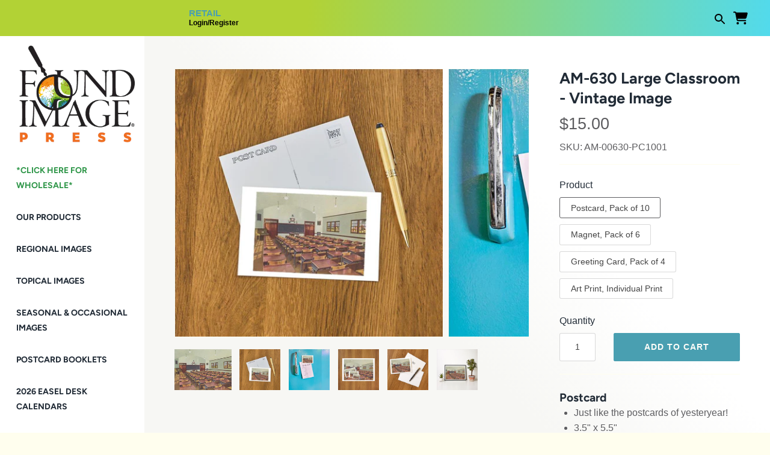

--- FILE ---
content_type: text/html; charset=utf-8
request_url: https://www.foundimage.com/products/am-00630
body_size: 44433
content:
<!doctype html>
<html class="no-js" lang="en">
<head>
  <!-- Masonry 3.13.4 -->
  <meta charset="UTF-8">
  <meta http-equiv="X-UA-Compatible" content="IE=edge,chrome=1">
  <meta name="p:domain_verify" content="a7fdcd87d7debc11aac1539451c6fb97"/>
  <meta name="viewport" content="width=device-width, initial-scale=1.0" />
  <meta name="theme-color" content="#fffeee">

  
  <link rel="shortcut icon" href="//www.foundimage.com/cdn/shop/files/FndImglogo_Logo.png?v=1613082822&width=100" type="image/png" />
  

  <title>
    Large Classroom Vintage Image, American Graphics AM-630 &ndash; Found Image Retail
  </title>
  
  <meta name="description" content="This vintage image is available as a postcard, greeting card, magnet or 12.5&quot; x 18&quot; print. Found Image Press offers over 60,000 vintage images across a wide variety of categories, from common to obscure, regional to topical, everyday to holiday and everything in between. Our images are derived from vintage postcards, brochures, decals, labels and other types of paper ephemera from the 1890’s to the 1970’s. Image Content: landscape, horizontal, school, room, desks, piano, blackboard." />
  
  <link rel="canonical" href="https://www.foundimage.com/products/am-00630" />

  


<meta property="og:site_name" content="Found Image Retail">
<meta property="og:url" content="https://www.foundimage.com/products/am-00630">
<meta property="og:title" content="AM-630 Large Classroom - Vintage Image">
<meta property="og:type" content="product">
<meta property="og:description" content="This vintage image is available as a postcard, greeting card, magnet or 12.5&quot; x 18&quot; print. Found Image Press offers over 60,000 vintage images across a wide variety of categories, from common to obscure, regional to topical, everyday to holiday and everything in between. Our images are derived from vintage postcards, brochures, decals, labels and other types of paper ephemera from the 1890’s to the 1970’s. Image Content: landscape, horizontal, school, room, desks, piano, blackboard.">

  <meta property="og:price:amount" content="15.00">
  <meta property="og:price:currency" content="USD">

<meta property="og:image" content="http://www.foundimage.com/cdn/shop/products/AM-00630_203d06f2-6562-4476-a8b7-613e0a7af2e4_1200x1200.jpg?v=1606879370">
      <meta property="og:image:width" content="768">
      <meta property="og:image:height" content="551">
    <meta property="og:image" content="http://www.foundimage.com/cdn/shop/files/postcard1_fe6c5b34-7778-4759-a06f-e276cc539f2f_1200x1200.png?v=1738642619">
      <meta property="og:image:width" content="768">
      <meta property="og:image:height" content="768">
    <meta property="og:image" content="http://www.foundimage.com/cdn/shop/files/magnet1_d715de32-5315-479f-9d14-997b4b7af537_1200x1200.png?v=1738642616">
      <meta property="og:image:width" content="768">
      <meta property="og:image:height" content="768">
    
<meta property="og:image:secure_url" content="https://www.foundimage.com/cdn/shop/products/AM-00630_203d06f2-6562-4476-a8b7-613e0a7af2e4_1200x1200.jpg?v=1606879370"><meta property="og:image:secure_url" content="https://www.foundimage.com/cdn/shop/files/postcard1_fe6c5b34-7778-4759-a06f-e276cc539f2f_1200x1200.png?v=1738642619"><meta property="og:image:secure_url" content="https://www.foundimage.com/cdn/shop/files/magnet1_d715de32-5315-479f-9d14-997b4b7af537_1200x1200.png?v=1738642616">


<meta name="twitter:card" content="summary_large_image">
<meta name="twitter:title" content="AM-630 Large Classroom - Vintage Image">
<meta name="twitter:description" content="This vintage image is available as a postcard, greeting card, magnet or 12.5&quot; x 18&quot; print. Found Image Press offers over 60,000 vintage images across a wide variety of categories, from common to obscure, regional to topical, everyday to holiday and everything in between. Our images are derived from vintage postcards, brochures, decals, labels and other types of paper ephemera from the 1890’s to the 1970’s. Image Content: landscape, horizontal, school, room, desks, piano, blackboard.">


  <script>window.performance && window.performance.mark && window.performance.mark('shopify.content_for_header.start');</script><meta id="shopify-digital-wallet" name="shopify-digital-wallet" content="/3301310510/digital_wallets/dialog">
<meta name="shopify-checkout-api-token" content="bd66f6af5531d63a846da90292466d02">
<link rel="alternate" type="application/json+oembed" href="https://www.foundimage.com/products/am-00630.oembed">
<script async="async" src="/checkouts/internal/preloads.js?locale=en-US"></script>
<link rel="preconnect" href="https://shop.app" crossorigin="anonymous">
<script async="async" src="https://shop.app/checkouts/internal/preloads.js?locale=en-US&shop_id=3301310510" crossorigin="anonymous"></script>
<script id="shopify-features" type="application/json">{"accessToken":"bd66f6af5531d63a846da90292466d02","betas":["rich-media-storefront-analytics"],"domain":"www.foundimage.com","predictiveSearch":true,"shopId":3301310510,"locale":"en"}</script>
<script>var Shopify = Shopify || {};
Shopify.shop = "foundimagestore.myshopify.com";
Shopify.locale = "en";
Shopify.currency = {"active":"USD","rate":"1.0"};
Shopify.country = "US";
Shopify.theme = {"name":"🚧 [S] Wholesale Link Update","id":140026806426,"schema_name":"Masonry","schema_version":"3.13.4","theme_store_id":null,"role":"main"};
Shopify.theme.handle = "null";
Shopify.theme.style = {"id":null,"handle":null};
Shopify.cdnHost = "www.foundimage.com/cdn";
Shopify.routes = Shopify.routes || {};
Shopify.routes.root = "/";</script>
<script type="module">!function(o){(o.Shopify=o.Shopify||{}).modules=!0}(window);</script>
<script>!function(o){function n(){var o=[];function n(){o.push(Array.prototype.slice.apply(arguments))}return n.q=o,n}var t=o.Shopify=o.Shopify||{};t.loadFeatures=n(),t.autoloadFeatures=n()}(window);</script>
<script>
  window.ShopifyPay = window.ShopifyPay || {};
  window.ShopifyPay.apiHost = "shop.app\/pay";
  window.ShopifyPay.redirectState = null;
</script>
<script id="shop-js-analytics" type="application/json">{"pageType":"product"}</script>
<script defer="defer" async type="module" src="//www.foundimage.com/cdn/shopifycloud/shop-js/modules/v2/client.init-shop-cart-sync_BdyHc3Nr.en.esm.js"></script>
<script defer="defer" async type="module" src="//www.foundimage.com/cdn/shopifycloud/shop-js/modules/v2/chunk.common_Daul8nwZ.esm.js"></script>
<script type="module">
  await import("//www.foundimage.com/cdn/shopifycloud/shop-js/modules/v2/client.init-shop-cart-sync_BdyHc3Nr.en.esm.js");
await import("//www.foundimage.com/cdn/shopifycloud/shop-js/modules/v2/chunk.common_Daul8nwZ.esm.js");

  window.Shopify.SignInWithShop?.initShopCartSync?.({"fedCMEnabled":true,"windoidEnabled":true});

</script>
<script>
  window.Shopify = window.Shopify || {};
  if (!window.Shopify.featureAssets) window.Shopify.featureAssets = {};
  window.Shopify.featureAssets['shop-js'] = {"shop-cart-sync":["modules/v2/client.shop-cart-sync_QYOiDySF.en.esm.js","modules/v2/chunk.common_Daul8nwZ.esm.js"],"init-fed-cm":["modules/v2/client.init-fed-cm_DchLp9rc.en.esm.js","modules/v2/chunk.common_Daul8nwZ.esm.js"],"shop-button":["modules/v2/client.shop-button_OV7bAJc5.en.esm.js","modules/v2/chunk.common_Daul8nwZ.esm.js"],"init-windoid":["modules/v2/client.init-windoid_DwxFKQ8e.en.esm.js","modules/v2/chunk.common_Daul8nwZ.esm.js"],"shop-cash-offers":["modules/v2/client.shop-cash-offers_DWtL6Bq3.en.esm.js","modules/v2/chunk.common_Daul8nwZ.esm.js","modules/v2/chunk.modal_CQq8HTM6.esm.js"],"shop-toast-manager":["modules/v2/client.shop-toast-manager_CX9r1SjA.en.esm.js","modules/v2/chunk.common_Daul8nwZ.esm.js"],"init-shop-email-lookup-coordinator":["modules/v2/client.init-shop-email-lookup-coordinator_UhKnw74l.en.esm.js","modules/v2/chunk.common_Daul8nwZ.esm.js"],"pay-button":["modules/v2/client.pay-button_DzxNnLDY.en.esm.js","modules/v2/chunk.common_Daul8nwZ.esm.js"],"avatar":["modules/v2/client.avatar_BTnouDA3.en.esm.js"],"init-shop-cart-sync":["modules/v2/client.init-shop-cart-sync_BdyHc3Nr.en.esm.js","modules/v2/chunk.common_Daul8nwZ.esm.js"],"shop-login-button":["modules/v2/client.shop-login-button_D8B466_1.en.esm.js","modules/v2/chunk.common_Daul8nwZ.esm.js","modules/v2/chunk.modal_CQq8HTM6.esm.js"],"init-customer-accounts-sign-up":["modules/v2/client.init-customer-accounts-sign-up_C8fpPm4i.en.esm.js","modules/v2/client.shop-login-button_D8B466_1.en.esm.js","modules/v2/chunk.common_Daul8nwZ.esm.js","modules/v2/chunk.modal_CQq8HTM6.esm.js"],"init-shop-for-new-customer-accounts":["modules/v2/client.init-shop-for-new-customer-accounts_CVTO0Ztu.en.esm.js","modules/v2/client.shop-login-button_D8B466_1.en.esm.js","modules/v2/chunk.common_Daul8nwZ.esm.js","modules/v2/chunk.modal_CQq8HTM6.esm.js"],"init-customer-accounts":["modules/v2/client.init-customer-accounts_dRgKMfrE.en.esm.js","modules/v2/client.shop-login-button_D8B466_1.en.esm.js","modules/v2/chunk.common_Daul8nwZ.esm.js","modules/v2/chunk.modal_CQq8HTM6.esm.js"],"shop-follow-button":["modules/v2/client.shop-follow-button_CkZpjEct.en.esm.js","modules/v2/chunk.common_Daul8nwZ.esm.js","modules/v2/chunk.modal_CQq8HTM6.esm.js"],"lead-capture":["modules/v2/client.lead-capture_BntHBhfp.en.esm.js","modules/v2/chunk.common_Daul8nwZ.esm.js","modules/v2/chunk.modal_CQq8HTM6.esm.js"],"checkout-modal":["modules/v2/client.checkout-modal_CfxcYbTm.en.esm.js","modules/v2/chunk.common_Daul8nwZ.esm.js","modules/v2/chunk.modal_CQq8HTM6.esm.js"],"shop-login":["modules/v2/client.shop-login_Da4GZ2H6.en.esm.js","modules/v2/chunk.common_Daul8nwZ.esm.js","modules/v2/chunk.modal_CQq8HTM6.esm.js"],"payment-terms":["modules/v2/client.payment-terms_MV4M3zvL.en.esm.js","modules/v2/chunk.common_Daul8nwZ.esm.js","modules/v2/chunk.modal_CQq8HTM6.esm.js"]};
</script>
<script>(function() {
  var isLoaded = false;
  function asyncLoad() {
    if (isLoaded) return;
    isLoaded = true;
    var urls = ["https:\/\/chimpstatic.com\/mcjs-connected\/js\/users\/6e19e7dc669d3991b035b684c\/0d48e252f2b610ef38b1bea22.js?shop=foundimagestore.myshopify.com"];
    for (var i = 0; i < urls.length; i++) {
      var s = document.createElement('script');
      s.type = 'text/javascript';
      s.async = true;
      s.src = urls[i];
      var x = document.getElementsByTagName('script')[0];
      x.parentNode.insertBefore(s, x);
    }
  };
  if(window.attachEvent) {
    window.attachEvent('onload', asyncLoad);
  } else {
    window.addEventListener('load', asyncLoad, false);
  }
})();</script>
<script id="__st">var __st={"a":3301310510,"offset":-28800,"reqid":"c4a37ce1-4e73-4455-bc35-e5c94d7c7964-1768982373","pageurl":"www.foundimage.com\/products\/am-00630","u":"65d729c381ab","p":"product","rtyp":"product","rid":5904021880986};</script>
<script>window.ShopifyPaypalV4VisibilityTracking = true;</script>
<script id="captcha-bootstrap">!function(){'use strict';const t='contact',e='account',n='new_comment',o=[[t,t],['blogs',n],['comments',n],[t,'customer']],c=[[e,'customer_login'],[e,'guest_login'],[e,'recover_customer_password'],[e,'create_customer']],r=t=>t.map((([t,e])=>`form[action*='/${t}']:not([data-nocaptcha='true']) input[name='form_type'][value='${e}']`)).join(','),a=t=>()=>t?[...document.querySelectorAll(t)].map((t=>t.form)):[];function s(){const t=[...o],e=r(t);return a(e)}const i='password',u='form_key',d=['recaptcha-v3-token','g-recaptcha-response','h-captcha-response',i],f=()=>{try{return window.sessionStorage}catch{return}},m='__shopify_v',_=t=>t.elements[u];function p(t,e,n=!1){try{const o=window.sessionStorage,c=JSON.parse(o.getItem(e)),{data:r}=function(t){const{data:e,action:n}=t;return t[m]||n?{data:e,action:n}:{data:t,action:n}}(c);for(const[e,n]of Object.entries(r))t.elements[e]&&(t.elements[e].value=n);n&&o.removeItem(e)}catch(o){console.error('form repopulation failed',{error:o})}}const l='form_type',E='cptcha';function T(t){t.dataset[E]=!0}const w=window,h=w.document,L='Shopify',v='ce_forms',y='captcha';let A=!1;((t,e)=>{const n=(g='f06e6c50-85a8-45c8-87d0-21a2b65856fe',I='https://cdn.shopify.com/shopifycloud/storefront-forms-hcaptcha/ce_storefront_forms_captcha_hcaptcha.v1.5.2.iife.js',D={infoText:'Protected by hCaptcha',privacyText:'Privacy',termsText:'Terms'},(t,e,n)=>{const o=w[L][v],c=o.bindForm;if(c)return c(t,g,e,D).then(n);var r;o.q.push([[t,g,e,D],n]),r=I,A||(h.body.append(Object.assign(h.createElement('script'),{id:'captcha-provider',async:!0,src:r})),A=!0)});var g,I,D;w[L]=w[L]||{},w[L][v]=w[L][v]||{},w[L][v].q=[],w[L][y]=w[L][y]||{},w[L][y].protect=function(t,e){n(t,void 0,e),T(t)},Object.freeze(w[L][y]),function(t,e,n,w,h,L){const[v,y,A,g]=function(t,e,n){const i=e?o:[],u=t?c:[],d=[...i,...u],f=r(d),m=r(i),_=r(d.filter((([t,e])=>n.includes(e))));return[a(f),a(m),a(_),s()]}(w,h,L),I=t=>{const e=t.target;return e instanceof HTMLFormElement?e:e&&e.form},D=t=>v().includes(t);t.addEventListener('submit',(t=>{const e=I(t);if(!e)return;const n=D(e)&&!e.dataset.hcaptchaBound&&!e.dataset.recaptchaBound,o=_(e),c=g().includes(e)&&(!o||!o.value);(n||c)&&t.preventDefault(),c&&!n&&(function(t){try{if(!f())return;!function(t){const e=f();if(!e)return;const n=_(t);if(!n)return;const o=n.value;o&&e.removeItem(o)}(t);const e=Array.from(Array(32),(()=>Math.random().toString(36)[2])).join('');!function(t,e){_(t)||t.append(Object.assign(document.createElement('input'),{type:'hidden',name:u})),t.elements[u].value=e}(t,e),function(t,e){const n=f();if(!n)return;const o=[...t.querySelectorAll(`input[type='${i}']`)].map((({name:t})=>t)),c=[...d,...o],r={};for(const[a,s]of new FormData(t).entries())c.includes(a)||(r[a]=s);n.setItem(e,JSON.stringify({[m]:1,action:t.action,data:r}))}(t,e)}catch(e){console.error('failed to persist form',e)}}(e),e.submit())}));const S=(t,e)=>{t&&!t.dataset[E]&&(n(t,e.some((e=>e===t))),T(t))};for(const o of['focusin','change'])t.addEventListener(o,(t=>{const e=I(t);D(e)&&S(e,y())}));const B=e.get('form_key'),M=e.get(l),P=B&&M;t.addEventListener('DOMContentLoaded',(()=>{const t=y();if(P)for(const e of t)e.elements[l].value===M&&p(e,B);[...new Set([...A(),...v().filter((t=>'true'===t.dataset.shopifyCaptcha))])].forEach((e=>S(e,t)))}))}(h,new URLSearchParams(w.location.search),n,t,e,['guest_login'])})(!0,!0)}();</script>
<script integrity="sha256-4kQ18oKyAcykRKYeNunJcIwy7WH5gtpwJnB7kiuLZ1E=" data-source-attribution="shopify.loadfeatures" defer="defer" src="//www.foundimage.com/cdn/shopifycloud/storefront/assets/storefront/load_feature-a0a9edcb.js" crossorigin="anonymous"></script>
<script crossorigin="anonymous" defer="defer" src="//www.foundimage.com/cdn/shopifycloud/storefront/assets/shopify_pay/storefront-65b4c6d7.js?v=20250812"></script>
<script data-source-attribution="shopify.dynamic_checkout.dynamic.init">var Shopify=Shopify||{};Shopify.PaymentButton=Shopify.PaymentButton||{isStorefrontPortableWallets:!0,init:function(){window.Shopify.PaymentButton.init=function(){};var t=document.createElement("script");t.src="https://www.foundimage.com/cdn/shopifycloud/portable-wallets/latest/portable-wallets.en.js",t.type="module",document.head.appendChild(t)}};
</script>
<script data-source-attribution="shopify.dynamic_checkout.buyer_consent">
  function portableWalletsHideBuyerConsent(e){var t=document.getElementById("shopify-buyer-consent"),n=document.getElementById("shopify-subscription-policy-button");t&&n&&(t.classList.add("hidden"),t.setAttribute("aria-hidden","true"),n.removeEventListener("click",e))}function portableWalletsShowBuyerConsent(e){var t=document.getElementById("shopify-buyer-consent"),n=document.getElementById("shopify-subscription-policy-button");t&&n&&(t.classList.remove("hidden"),t.removeAttribute("aria-hidden"),n.addEventListener("click",e))}window.Shopify?.PaymentButton&&(window.Shopify.PaymentButton.hideBuyerConsent=portableWalletsHideBuyerConsent,window.Shopify.PaymentButton.showBuyerConsent=portableWalletsShowBuyerConsent);
</script>
<script data-source-attribution="shopify.dynamic_checkout.cart.bootstrap">document.addEventListener("DOMContentLoaded",(function(){function t(){return document.querySelector("shopify-accelerated-checkout-cart, shopify-accelerated-checkout")}if(t())Shopify.PaymentButton.init();else{new MutationObserver((function(e,n){t()&&(Shopify.PaymentButton.init(),n.disconnect())})).observe(document.body,{childList:!0,subtree:!0})}}));
</script>
<link id="shopify-accelerated-checkout-styles" rel="stylesheet" media="screen" href="https://www.foundimage.com/cdn/shopifycloud/portable-wallets/latest/accelerated-checkout-backwards-compat.css" crossorigin="anonymous">
<style id="shopify-accelerated-checkout-cart">
        #shopify-buyer-consent {
  margin-top: 1em;
  display: inline-block;
  width: 100%;
}

#shopify-buyer-consent.hidden {
  display: none;
}

#shopify-subscription-policy-button {
  background: none;
  border: none;
  padding: 0;
  text-decoration: underline;
  font-size: inherit;
  cursor: pointer;
}

#shopify-subscription-policy-button::before {
  box-shadow: none;
}

      </style>
<script id="sections-script" data-sections="product-recommendations" defer="defer" src="//www.foundimage.com/cdn/shop/t/23/compiled_assets/scripts.js?v=11126"></script>
<script>window.performance && window.performance.mark && window.performance.mark('shopify.content_for_header.end');</script>

  <link href="//www.foundimage.com/cdn/shop/t/23/assets/styles.css?v=87733152446162589081765216577" rel="stylesheet" type="text/css" media="all" />

  <script>
    document.documentElement.className = ''; //Remove no-js class
    window.theme = window.theme || {};
    theme.money_format = "${{amount}}";
    theme.strings = {
      previous: "Previous",
      next: "Next",
      close: "Close",
      searchReadMore: "Read more",
      liveSearchSeeAll: "See all",
      productsListingFrom: "From",
      productListingQuickView: "Quick View",
      products_listing_more_products: "More products",
      products_listing_loading: "Loading...",
      products_listing_no_more_products: "No more products",
      products_variant_non_existent: "Unavailable",
      products_product_unit_price_separator: " \/ ",
      products_product_add_to_cart: "Add to Cart",
      products_variant_out_of_stock: "Out of stock",
      products_product_adding_to_cart: "Adding",
      products_product_added_to_cart: "Added to cart",
      products_product_added_cta: "Go to cart",
      cart_terms_confirmation: "You must agree to the terms and conditions before continuing.",
      addressError: "Error looking up that address",
      addressNoResults: "No results for that address",
      addressQueryLimit: "You have exceeded the Google API usage limit. Consider upgrading to a \u003ca href=\"https:\/\/developers.google.com\/maps\/premium\/usage-limits\"\u003ePremium Plan\u003c\/a\u003e.",
      authError: "There was a problem authenticating your Google Maps API Key."
    };
    theme.routes = {
      search_url: '/search',
      cart_url: '/cart',
      cart_add_url: '/cart/add'
    };
    theme.settings = {
      enable_live_search: false,
      prod_block_qv: true,
      show_grid_reviews: false,
      block_gut_int: 10,
      block_width_int: 350
    };
  </script>
  <script>
 
window.onload = function() {
      var anchors = document.getElementsByTagName("a");

for (var i = 0; i < anchors.length; i++) {
  if (/collections/.test(anchors[i].href)){
   anchors[i].href = anchors[i].href+"?sort_by=skua-z";
  }
  
   
}
}
  
</script>


<style data-shopify>
  .sh-body-gradient{
    position: relative;
  
  }

  .sh-body-gradient::before{
    content:"";
    position: fixed;
    top: 0;
    bottom: 0;
    left: 0;
    right: 0;
    background: linear-gradient(46deg, rgba(247, 247, 244, 1) 46%, rgba(255, 255, 255, 1) 65%);
  }
</style>

<!-- BEGIN app block: shopify://apps/gp-json-ld-schema/blocks/gropulse-rich-snippets/067179e8-363f-48e1-8ee4-5891cda502fa -->

















<script type="application/ld+json" id="gropulse_rich_snippets_product_page" class="gropulse-rich-snippets-schema">
       {
         "@context": "https://schema.org",
         "@type": "Product",
         "category": "Vintage Image",
         "url": "https:\/\/www.foundimage.com\/products\/am-00630",
         "description": "This vintage image is available as a postcard, greeting card, magnet or 12.5\" x 18\" print. Found Image Press offers over 60,000 vintage images across a wide variety of categories, from common to obscure, regional to topical, everyday to holiday and everything in between. Our images are derived from vintage postcards, brochures, decals, labels and other types of paper ephemera from the 1890’s to the 1970’s. Image Content: landscape, horizontal, school, room, desks, piano, blackboard.",
         "name": "AM-630 Large Classroom - Vintage Image",
         "image": [
          "https:\/\/www.foundimage.com\/cdn\/shop\/products\/AM-00630_203d06f2-6562-4476-a8b7-613e0a7af2e4_768x.jpg?v=1606879370"
         ],
         "brand": { "@type": "Brand", "name": "Found Image Press" },"sku": "AM-00630-PC1001",
          "mpn": "736318125547",
"offers": {
          "@type": "Offer",
          "url": "https:\/\/www.foundimage.com\/products\/am-00630",
          "price": 15.0,
          "priceCurrency": "USD",
          "priceValidUntil": "2027-12-31",
          "availability": "https://schema.org/InStock",
          "itemCondition": "https://schema.org/NewCondition"}


}
  </script>

  <script type="application/ld+json" class="gropulse-rich-snippets-schema">
    {
      "@context": "https://schema.org",
      "@type": "BreadcrumbList",
      "name": "Product Breadcrumbs",
      "@id": "https://www.foundimage.com/products/am-00630#breadcrumbs",    
      "itemListElement": [
        {
          "@type": "ListItem",
          "position": 1,
          "name": "Home",
          "item": "https:\/\/www.foundimage.com"
        },{
          "@type": "ListItem",
          "position": 2,
          "name": "American Graphics",
          "item": "https:\/\/www.foundimage.com\/collections\/american-graphics"
        },{
          "@type": "ListItem",
          "position":3,
          "name": "AM-630 Large Classroom - Vintage Image",
          "item": "https:\/\/www.foundimage.com\/products\/am-00630"
        }

      ]
    }
  </script>









<!-- END app block --><link href="https://monorail-edge.shopifysvc.com" rel="dns-prefetch">
<script>(function(){if ("sendBeacon" in navigator && "performance" in window) {try {var session_token_from_headers = performance.getEntriesByType('navigation')[0].serverTiming.find(x => x.name == '_s').description;} catch {var session_token_from_headers = undefined;}var session_cookie_matches = document.cookie.match(/_shopify_s=([^;]*)/);var session_token_from_cookie = session_cookie_matches && session_cookie_matches.length === 2 ? session_cookie_matches[1] : "";var session_token = session_token_from_headers || session_token_from_cookie || "";function handle_abandonment_event(e) {var entries = performance.getEntries().filter(function(entry) {return /monorail-edge.shopifysvc.com/.test(entry.name);});if (!window.abandonment_tracked && entries.length === 0) {window.abandonment_tracked = true;var currentMs = Date.now();var navigation_start = performance.timing.navigationStart;var payload = {shop_id: 3301310510,url: window.location.href,navigation_start,duration: currentMs - navigation_start,session_token,page_type: "product"};window.navigator.sendBeacon("https://monorail-edge.shopifysvc.com/v1/produce", JSON.stringify({schema_id: "online_store_buyer_site_abandonment/1.1",payload: payload,metadata: {event_created_at_ms: currentMs,event_sent_at_ms: currentMs}}));}}window.addEventListener('pagehide', handle_abandonment_event);}}());</script>
<script id="web-pixels-manager-setup">(function e(e,d,r,n,o){if(void 0===o&&(o={}),!Boolean(null===(a=null===(i=window.Shopify)||void 0===i?void 0:i.analytics)||void 0===a?void 0:a.replayQueue)){var i,a;window.Shopify=window.Shopify||{};var t=window.Shopify;t.analytics=t.analytics||{};var s=t.analytics;s.replayQueue=[],s.publish=function(e,d,r){return s.replayQueue.push([e,d,r]),!0};try{self.performance.mark("wpm:start")}catch(e){}var l=function(){var e={modern:/Edge?\/(1{2}[4-9]|1[2-9]\d|[2-9]\d{2}|\d{4,})\.\d+(\.\d+|)|Firefox\/(1{2}[4-9]|1[2-9]\d|[2-9]\d{2}|\d{4,})\.\d+(\.\d+|)|Chrom(ium|e)\/(9{2}|\d{3,})\.\d+(\.\d+|)|(Maci|X1{2}).+ Version\/(15\.\d+|(1[6-9]|[2-9]\d|\d{3,})\.\d+)([,.]\d+|)( \(\w+\)|)( Mobile\/\w+|) Safari\/|Chrome.+OPR\/(9{2}|\d{3,})\.\d+\.\d+|(CPU[ +]OS|iPhone[ +]OS|CPU[ +]iPhone|CPU IPhone OS|CPU iPad OS)[ +]+(15[._]\d+|(1[6-9]|[2-9]\d|\d{3,})[._]\d+)([._]\d+|)|Android:?[ /-](13[3-9]|1[4-9]\d|[2-9]\d{2}|\d{4,})(\.\d+|)(\.\d+|)|Android.+Firefox\/(13[5-9]|1[4-9]\d|[2-9]\d{2}|\d{4,})\.\d+(\.\d+|)|Android.+Chrom(ium|e)\/(13[3-9]|1[4-9]\d|[2-9]\d{2}|\d{4,})\.\d+(\.\d+|)|SamsungBrowser\/([2-9]\d|\d{3,})\.\d+/,legacy:/Edge?\/(1[6-9]|[2-9]\d|\d{3,})\.\d+(\.\d+|)|Firefox\/(5[4-9]|[6-9]\d|\d{3,})\.\d+(\.\d+|)|Chrom(ium|e)\/(5[1-9]|[6-9]\d|\d{3,})\.\d+(\.\d+|)([\d.]+$|.*Safari\/(?![\d.]+ Edge\/[\d.]+$))|(Maci|X1{2}).+ Version\/(10\.\d+|(1[1-9]|[2-9]\d|\d{3,})\.\d+)([,.]\d+|)( \(\w+\)|)( Mobile\/\w+|) Safari\/|Chrome.+OPR\/(3[89]|[4-9]\d|\d{3,})\.\d+\.\d+|(CPU[ +]OS|iPhone[ +]OS|CPU[ +]iPhone|CPU IPhone OS|CPU iPad OS)[ +]+(10[._]\d+|(1[1-9]|[2-9]\d|\d{3,})[._]\d+)([._]\d+|)|Android:?[ /-](13[3-9]|1[4-9]\d|[2-9]\d{2}|\d{4,})(\.\d+|)(\.\d+|)|Mobile Safari.+OPR\/([89]\d|\d{3,})\.\d+\.\d+|Android.+Firefox\/(13[5-9]|1[4-9]\d|[2-9]\d{2}|\d{4,})\.\d+(\.\d+|)|Android.+Chrom(ium|e)\/(13[3-9]|1[4-9]\d|[2-9]\d{2}|\d{4,})\.\d+(\.\d+|)|Android.+(UC? ?Browser|UCWEB|U3)[ /]?(15\.([5-9]|\d{2,})|(1[6-9]|[2-9]\d|\d{3,})\.\d+)\.\d+|SamsungBrowser\/(5\.\d+|([6-9]|\d{2,})\.\d+)|Android.+MQ{2}Browser\/(14(\.(9|\d{2,})|)|(1[5-9]|[2-9]\d|\d{3,})(\.\d+|))(\.\d+|)|K[Aa][Ii]OS\/(3\.\d+|([4-9]|\d{2,})\.\d+)(\.\d+|)/},d=e.modern,r=e.legacy,n=navigator.userAgent;return n.match(d)?"modern":n.match(r)?"legacy":"unknown"}(),u="modern"===l?"modern":"legacy",c=(null!=n?n:{modern:"",legacy:""})[u],f=function(e){return[e.baseUrl,"/wpm","/b",e.hashVersion,"modern"===e.buildTarget?"m":"l",".js"].join("")}({baseUrl:d,hashVersion:r,buildTarget:u}),m=function(e){var d=e.version,r=e.bundleTarget,n=e.surface,o=e.pageUrl,i=e.monorailEndpoint;return{emit:function(e){var a=e.status,t=e.errorMsg,s=(new Date).getTime(),l=JSON.stringify({metadata:{event_sent_at_ms:s},events:[{schema_id:"web_pixels_manager_load/3.1",payload:{version:d,bundle_target:r,page_url:o,status:a,surface:n,error_msg:t},metadata:{event_created_at_ms:s}}]});if(!i)return console&&console.warn&&console.warn("[Web Pixels Manager] No Monorail endpoint provided, skipping logging."),!1;try{return self.navigator.sendBeacon.bind(self.navigator)(i,l)}catch(e){}var u=new XMLHttpRequest;try{return u.open("POST",i,!0),u.setRequestHeader("Content-Type","text/plain"),u.send(l),!0}catch(e){return console&&console.warn&&console.warn("[Web Pixels Manager] Got an unhandled error while logging to Monorail."),!1}}}}({version:r,bundleTarget:l,surface:e.surface,pageUrl:self.location.href,monorailEndpoint:e.monorailEndpoint});try{o.browserTarget=l,function(e){var d=e.src,r=e.async,n=void 0===r||r,o=e.onload,i=e.onerror,a=e.sri,t=e.scriptDataAttributes,s=void 0===t?{}:t,l=document.createElement("script"),u=document.querySelector("head"),c=document.querySelector("body");if(l.async=n,l.src=d,a&&(l.integrity=a,l.crossOrigin="anonymous"),s)for(var f in s)if(Object.prototype.hasOwnProperty.call(s,f))try{l.dataset[f]=s[f]}catch(e){}if(o&&l.addEventListener("load",o),i&&l.addEventListener("error",i),u)u.appendChild(l);else{if(!c)throw new Error("Did not find a head or body element to append the script");c.appendChild(l)}}({src:f,async:!0,onload:function(){if(!function(){var e,d;return Boolean(null===(d=null===(e=window.Shopify)||void 0===e?void 0:e.analytics)||void 0===d?void 0:d.initialized)}()){var d=window.webPixelsManager.init(e)||void 0;if(d){var r=window.Shopify.analytics;r.replayQueue.forEach((function(e){var r=e[0],n=e[1],o=e[2];d.publishCustomEvent(r,n,o)})),r.replayQueue=[],r.publish=d.publishCustomEvent,r.visitor=d.visitor,r.initialized=!0}}},onerror:function(){return m.emit({status:"failed",errorMsg:"".concat(f," has failed to load")})},sri:function(e){var d=/^sha384-[A-Za-z0-9+/=]+$/;return"string"==typeof e&&d.test(e)}(c)?c:"",scriptDataAttributes:o}),m.emit({status:"loading"})}catch(e){m.emit({status:"failed",errorMsg:(null==e?void 0:e.message)||"Unknown error"})}}})({shopId: 3301310510,storefrontBaseUrl: "https://www.foundimage.com",extensionsBaseUrl: "https://extensions.shopifycdn.com/cdn/shopifycloud/web-pixels-manager",monorailEndpoint: "https://monorail-edge.shopifysvc.com/unstable/produce_batch",surface: "storefront-renderer",enabledBetaFlags: ["2dca8a86"],webPixelsConfigList: [{"id":"1394606234","configuration":"{\"tagID\":\"2612931700428\"}","eventPayloadVersion":"v1","runtimeContext":"STRICT","scriptVersion":"18031546ee651571ed29edbe71a3550b","type":"APP","apiClientId":3009811,"privacyPurposes":["ANALYTICS","MARKETING","SALE_OF_DATA"],"dataSharingAdjustments":{"protectedCustomerApprovalScopes":["read_customer_address","read_customer_email","read_customer_name","read_customer_personal_data","read_customer_phone"]}},{"id":"615350426","configuration":"{\"config\":\"{\\\"pixel_id\\\":\\\"G-8DRQLQE9R4\\\",\\\"gtag_events\\\":[{\\\"type\\\":\\\"purchase\\\",\\\"action_label\\\":\\\"G-8DRQLQE9R4\\\"},{\\\"type\\\":\\\"page_view\\\",\\\"action_label\\\":\\\"G-8DRQLQE9R4\\\"},{\\\"type\\\":\\\"view_item\\\",\\\"action_label\\\":\\\"G-8DRQLQE9R4\\\"},{\\\"type\\\":\\\"search\\\",\\\"action_label\\\":\\\"G-8DRQLQE9R4\\\"},{\\\"type\\\":\\\"add_to_cart\\\",\\\"action_label\\\":\\\"G-8DRQLQE9R4\\\"},{\\\"type\\\":\\\"begin_checkout\\\",\\\"action_label\\\":\\\"G-8DRQLQE9R4\\\"},{\\\"type\\\":\\\"add_payment_info\\\",\\\"action_label\\\":\\\"G-8DRQLQE9R4\\\"}],\\\"enable_monitoring_mode\\\":false}\"}","eventPayloadVersion":"v1","runtimeContext":"OPEN","scriptVersion":"b2a88bafab3e21179ed38636efcd8a93","type":"APP","apiClientId":1780363,"privacyPurposes":[],"dataSharingAdjustments":{"protectedCustomerApprovalScopes":["read_customer_address","read_customer_email","read_customer_name","read_customer_personal_data","read_customer_phone"]}},{"id":"shopify-app-pixel","configuration":"{}","eventPayloadVersion":"v1","runtimeContext":"STRICT","scriptVersion":"0450","apiClientId":"shopify-pixel","type":"APP","privacyPurposes":["ANALYTICS","MARKETING"]},{"id":"shopify-custom-pixel","eventPayloadVersion":"v1","runtimeContext":"LAX","scriptVersion":"0450","apiClientId":"shopify-pixel","type":"CUSTOM","privacyPurposes":["ANALYTICS","MARKETING"]}],isMerchantRequest: false,initData: {"shop":{"name":"Found Image Retail","paymentSettings":{"currencyCode":"USD"},"myshopifyDomain":"foundimagestore.myshopify.com","countryCode":"US","storefrontUrl":"https:\/\/www.foundimage.com"},"customer":null,"cart":null,"checkout":null,"productVariants":[{"price":{"amount":15.0,"currencyCode":"USD"},"product":{"title":"AM-630 Large Classroom - Vintage Image","vendor":"Found Image Press","id":"5904021880986","untranslatedTitle":"AM-630 Large Classroom - Vintage Image","url":"\/products\/am-00630","type":"Vintage Image"},"id":"37231134441626","image":{"src":"\/\/www.foundimage.com\/cdn\/shop\/files\/postcard1_fe6c5b34-7778-4759-a06f-e276cc539f2f.png?v=1738642619"},"sku":"AM-00630-PC1001","title":"Postcard, Pack of 10","untranslatedTitle":"Postcard, Pack of 10"},{"price":{"amount":36.0,"currencyCode":"USD"},"product":{"title":"AM-630 Large Classroom - Vintage Image","vendor":"Found Image Press","id":"5904021880986","untranslatedTitle":"AM-630 Large Classroom - Vintage Image","url":"\/products\/am-00630","type":"Vintage Image"},"id":"37231134474394","image":{"src":"\/\/www.foundimage.com\/cdn\/shop\/files\/magnet1_d715de32-5315-479f-9d14-997b4b7af537.png?v=1738642616"},"sku":"AM-00630-MG0601","title":"Magnet, Pack of 6","untranslatedTitle":"Magnet, Pack of 6"},{"price":{"amount":20.0,"currencyCode":"USD"},"product":{"title":"AM-630 Large Classroom - Vintage Image","vendor":"Found Image Press","id":"5904021880986","untranslatedTitle":"AM-630 Large Classroom - Vintage Image","url":"\/products\/am-00630","type":"Vintage Image"},"id":"37231134507162","image":{"src":"\/\/www.foundimage.com\/cdn\/shop\/files\/greetingcard1_82cb2ac8-6eb6-4dd1-b53d-921a3a6fe1ca.png?v=1739170995"},"sku":"AM-00630-NC0401","title":"Greeting Card, Pack of 4","untranslatedTitle":"Greeting Card, Pack of 4"},{"price":{"amount":25.0,"currencyCode":"USD"},"product":{"title":"AM-630 Large Classroom - Vintage Image","vendor":"Found Image Press","id":"5904021880986","untranslatedTitle":"AM-630 Large Classroom - Vintage Image","url":"\/products\/am-00630","type":"Vintage Image"},"id":"37231134539930","image":{"src":"\/\/www.foundimage.com\/cdn\/shop\/files\/artprint1_7cfe1c5f-de11-4979-8bee-a5868572500a.png?v=1739170994"},"sku":"AM-00630-PB0101","title":"Art Print, Individual Print","untranslatedTitle":"Art Print, Individual Print"}],"purchasingCompany":null},},"https://www.foundimage.com/cdn","fcfee988w5aeb613cpc8e4bc33m6693e112",{"modern":"","legacy":""},{"shopId":"3301310510","storefrontBaseUrl":"https:\/\/www.foundimage.com","extensionBaseUrl":"https:\/\/extensions.shopifycdn.com\/cdn\/shopifycloud\/web-pixels-manager","surface":"storefront-renderer","enabledBetaFlags":"[\"2dca8a86\"]","isMerchantRequest":"false","hashVersion":"fcfee988w5aeb613cpc8e4bc33m6693e112","publish":"custom","events":"[[\"page_viewed\",{}],[\"product_viewed\",{\"productVariant\":{\"price\":{\"amount\":15.0,\"currencyCode\":\"USD\"},\"product\":{\"title\":\"AM-630 Large Classroom - Vintage Image\",\"vendor\":\"Found Image Press\",\"id\":\"5904021880986\",\"untranslatedTitle\":\"AM-630 Large Classroom - Vintage Image\",\"url\":\"\/products\/am-00630\",\"type\":\"Vintage Image\"},\"id\":\"37231134441626\",\"image\":{\"src\":\"\/\/www.foundimage.com\/cdn\/shop\/files\/postcard1_fe6c5b34-7778-4759-a06f-e276cc539f2f.png?v=1738642619\"},\"sku\":\"AM-00630-PC1001\",\"title\":\"Postcard, Pack of 10\",\"untranslatedTitle\":\"Postcard, Pack of 10\"}}]]"});</script><script>
  window.ShopifyAnalytics = window.ShopifyAnalytics || {};
  window.ShopifyAnalytics.meta = window.ShopifyAnalytics.meta || {};
  window.ShopifyAnalytics.meta.currency = 'USD';
  var meta = {"product":{"id":5904021880986,"gid":"gid:\/\/shopify\/Product\/5904021880986","vendor":"Found Image Press","type":"Vintage Image","handle":"am-00630","variants":[{"id":37231134441626,"price":1500,"name":"AM-630 Large Classroom - Vintage Image - Postcard, Pack of 10","public_title":"Postcard, Pack of 10","sku":"AM-00630-PC1001"},{"id":37231134474394,"price":3600,"name":"AM-630 Large Classroom - Vintage Image - Magnet, Pack of 6","public_title":"Magnet, Pack of 6","sku":"AM-00630-MG0601"},{"id":37231134507162,"price":2000,"name":"AM-630 Large Classroom - Vintage Image - Greeting Card, Pack of 4","public_title":"Greeting Card, Pack of 4","sku":"AM-00630-NC0401"},{"id":37231134539930,"price":2500,"name":"AM-630 Large Classroom - Vintage Image - Art Print, Individual Print","public_title":"Art Print, Individual Print","sku":"AM-00630-PB0101"}],"remote":false},"page":{"pageType":"product","resourceType":"product","resourceId":5904021880986,"requestId":"c4a37ce1-4e73-4455-bc35-e5c94d7c7964-1768982373"}};
  for (var attr in meta) {
    window.ShopifyAnalytics.meta[attr] = meta[attr];
  }
</script>
<script class="analytics">
  (function () {
    var customDocumentWrite = function(content) {
      var jquery = null;

      if (window.jQuery) {
        jquery = window.jQuery;
      } else if (window.Checkout && window.Checkout.$) {
        jquery = window.Checkout.$;
      }

      if (jquery) {
        jquery('body').append(content);
      }
    };

    var hasLoggedConversion = function(token) {
      if (token) {
        return document.cookie.indexOf('loggedConversion=' + token) !== -1;
      }
      return false;
    }

    var setCookieIfConversion = function(token) {
      if (token) {
        var twoMonthsFromNow = new Date(Date.now());
        twoMonthsFromNow.setMonth(twoMonthsFromNow.getMonth() + 2);

        document.cookie = 'loggedConversion=' + token + '; expires=' + twoMonthsFromNow;
      }
    }

    var trekkie = window.ShopifyAnalytics.lib = window.trekkie = window.trekkie || [];
    if (trekkie.integrations) {
      return;
    }
    trekkie.methods = [
      'identify',
      'page',
      'ready',
      'track',
      'trackForm',
      'trackLink'
    ];
    trekkie.factory = function(method) {
      return function() {
        var args = Array.prototype.slice.call(arguments);
        args.unshift(method);
        trekkie.push(args);
        return trekkie;
      };
    };
    for (var i = 0; i < trekkie.methods.length; i++) {
      var key = trekkie.methods[i];
      trekkie[key] = trekkie.factory(key);
    }
    trekkie.load = function(config) {
      trekkie.config = config || {};
      trekkie.config.initialDocumentCookie = document.cookie;
      var first = document.getElementsByTagName('script')[0];
      var script = document.createElement('script');
      script.type = 'text/javascript';
      script.onerror = function(e) {
        var scriptFallback = document.createElement('script');
        scriptFallback.type = 'text/javascript';
        scriptFallback.onerror = function(error) {
                var Monorail = {
      produce: function produce(monorailDomain, schemaId, payload) {
        var currentMs = new Date().getTime();
        var event = {
          schema_id: schemaId,
          payload: payload,
          metadata: {
            event_created_at_ms: currentMs,
            event_sent_at_ms: currentMs
          }
        };
        return Monorail.sendRequest("https://" + monorailDomain + "/v1/produce", JSON.stringify(event));
      },
      sendRequest: function sendRequest(endpointUrl, payload) {
        // Try the sendBeacon API
        if (window && window.navigator && typeof window.navigator.sendBeacon === 'function' && typeof window.Blob === 'function' && !Monorail.isIos12()) {
          var blobData = new window.Blob([payload], {
            type: 'text/plain'
          });

          if (window.navigator.sendBeacon(endpointUrl, blobData)) {
            return true;
          } // sendBeacon was not successful

        } // XHR beacon

        var xhr = new XMLHttpRequest();

        try {
          xhr.open('POST', endpointUrl);
          xhr.setRequestHeader('Content-Type', 'text/plain');
          xhr.send(payload);
        } catch (e) {
          console.log(e);
        }

        return false;
      },
      isIos12: function isIos12() {
        return window.navigator.userAgent.lastIndexOf('iPhone; CPU iPhone OS 12_') !== -1 || window.navigator.userAgent.lastIndexOf('iPad; CPU OS 12_') !== -1;
      }
    };
    Monorail.produce('monorail-edge.shopifysvc.com',
      'trekkie_storefront_load_errors/1.1',
      {shop_id: 3301310510,
      theme_id: 140026806426,
      app_name: "storefront",
      context_url: window.location.href,
      source_url: "//www.foundimage.com/cdn/s/trekkie.storefront.cd680fe47e6c39ca5d5df5f0a32d569bc48c0f27.min.js"});

        };
        scriptFallback.async = true;
        scriptFallback.src = '//www.foundimage.com/cdn/s/trekkie.storefront.cd680fe47e6c39ca5d5df5f0a32d569bc48c0f27.min.js';
        first.parentNode.insertBefore(scriptFallback, first);
      };
      script.async = true;
      script.src = '//www.foundimage.com/cdn/s/trekkie.storefront.cd680fe47e6c39ca5d5df5f0a32d569bc48c0f27.min.js';
      first.parentNode.insertBefore(script, first);
    };
    trekkie.load(
      {"Trekkie":{"appName":"storefront","development":false,"defaultAttributes":{"shopId":3301310510,"isMerchantRequest":null,"themeId":140026806426,"themeCityHash":"4052384293720608782","contentLanguage":"en","currency":"USD","eventMetadataId":"9ef4568c-025e-43c8-bfb0-fc07595eeb73"},"isServerSideCookieWritingEnabled":true,"monorailRegion":"shop_domain","enabledBetaFlags":["65f19447"]},"Session Attribution":{},"S2S":{"facebookCapiEnabled":false,"source":"trekkie-storefront-renderer","apiClientId":580111}}
    );

    var loaded = false;
    trekkie.ready(function() {
      if (loaded) return;
      loaded = true;

      window.ShopifyAnalytics.lib = window.trekkie;

      var originalDocumentWrite = document.write;
      document.write = customDocumentWrite;
      try { window.ShopifyAnalytics.merchantGoogleAnalytics.call(this); } catch(error) {};
      document.write = originalDocumentWrite;

      window.ShopifyAnalytics.lib.page(null,{"pageType":"product","resourceType":"product","resourceId":5904021880986,"requestId":"c4a37ce1-4e73-4455-bc35-e5c94d7c7964-1768982373","shopifyEmitted":true});

      var match = window.location.pathname.match(/checkouts\/(.+)\/(thank_you|post_purchase)/)
      var token = match? match[1]: undefined;
      if (!hasLoggedConversion(token)) {
        setCookieIfConversion(token);
        window.ShopifyAnalytics.lib.track("Viewed Product",{"currency":"USD","variantId":37231134441626,"productId":5904021880986,"productGid":"gid:\/\/shopify\/Product\/5904021880986","name":"AM-630 Large Classroom - Vintage Image - Postcard, Pack of 10","price":"15.00","sku":"AM-00630-PC1001","brand":"Found Image Press","variant":"Postcard, Pack of 10","category":"Vintage Image","nonInteraction":true,"remote":false},undefined,undefined,{"shopifyEmitted":true});
      window.ShopifyAnalytics.lib.track("monorail:\/\/trekkie_storefront_viewed_product\/1.1",{"currency":"USD","variantId":37231134441626,"productId":5904021880986,"productGid":"gid:\/\/shopify\/Product\/5904021880986","name":"AM-630 Large Classroom - Vintage Image - Postcard, Pack of 10","price":"15.00","sku":"AM-00630-PC1001","brand":"Found Image Press","variant":"Postcard, Pack of 10","category":"Vintage Image","nonInteraction":true,"remote":false,"referer":"https:\/\/www.foundimage.com\/products\/am-00630"});
      }
    });


        var eventsListenerScript = document.createElement('script');
        eventsListenerScript.async = true;
        eventsListenerScript.src = "//www.foundimage.com/cdn/shopifycloud/storefront/assets/shop_events_listener-3da45d37.js";
        document.getElementsByTagName('head')[0].appendChild(eventsListenerScript);

})();</script>
  <script>
  if (!window.ga || (window.ga && typeof window.ga !== 'function')) {
    window.ga = function ga() {
      (window.ga.q = window.ga.q || []).push(arguments);
      if (window.Shopify && window.Shopify.analytics && typeof window.Shopify.analytics.publish === 'function') {
        window.Shopify.analytics.publish("ga_stub_called", {}, {sendTo: "google_osp_migration"});
      }
      console.error("Shopify's Google Analytics stub called with:", Array.from(arguments), "\nSee https://help.shopify.com/manual/promoting-marketing/pixels/pixel-migration#google for more information.");
    };
    if (window.Shopify && window.Shopify.analytics && typeof window.Shopify.analytics.publish === 'function') {
      window.Shopify.analytics.publish("ga_stub_initialized", {}, {sendTo: "google_osp_migration"});
    }
  }
</script>
<script
  defer
  src="https://www.foundimage.com/cdn/shopifycloud/perf-kit/shopify-perf-kit-3.0.4.min.js"
  data-application="storefront-renderer"
  data-shop-id="3301310510"
  data-render-region="gcp-us-central1"
  data-page-type="product"
  data-theme-instance-id="140026806426"
  data-theme-name="Masonry"
  data-theme-version="3.13.4"
  data-monorail-region="shop_domain"
  data-resource-timing-sampling-rate="10"
  data-shs="true"
  data-shs-beacon="true"
  data-shs-export-with-fetch="true"
  data-shs-logs-sample-rate="1"
  data-shs-beacon-endpoint="https://www.foundimage.com/api/collect"
></script>
</head>



<body class="template-product  sh-body-gradient">
  <a class="skip-link visually-hidden" href="#content">Skip to content</a>


  <div class="bodywrap cf">

    <div id="shopify-section-header" class="shopify-section"><!-- sections/header.liquid -->





  
  <style>


    

    
    /* SH-Update */
    @media (min-width: 1001px) {
      .page-header {
        background: linear-gradient(94deg, rgba(178, 210, 53, 1) 40%, rgba(82, 218, 236, 1) 100%);
        line-height: 3rem;
      }
      .page-header .sh-container {
        display: grid;
        grid-template-columns: 1fr minmax(600px, 3fr) auto;
        place-content: center;
      }

      .sh-container .sh-logo {
        grid-column: 2 / 3;
        display: flex;
        flex-direction: column;
        align-items: flex-start;
        justify-content: center;
        line-height: 1.1rem;
      }
      .sh-logotext {
        color: #499fb1;
        font-weight: 700;
        margin-bottom: 0;
        font-size: 15px;
      }
      .sh-container .page-header__inner {
        display: flex;
        justify-content: space-between;
        align-items: center;
        padding: 5px 10px;

      }
    }
    @media (max-width: 1000px) {
      .page-header .page-header__inner {
        background: linear-gradient(94deg, rgba(178, 210, 53, 1) 40%, rgba(82, 218, 236, 1) 100%)
      }
      .sh-container .sh-logo {
        display: none;
      }
      .sh-svg-icon {
        margin-top: -14px !important;
      }
      .rimage-outer-wrapper {
        margin-top: 0;
      }
      .logoimg {
        padding-bottom: 1rem;
      }
    }
    @media (max-width: 767px) {
      .sh-svg-icon {
        margin-top: 14px !important;
      }
    }
  </style>

  <div data-section-type="header-section">
    <div class="page-header cf page-header--full-width">
      
      <div class="sh-container">
        <div class="sh-logo">
          <span class="sh-logotext">
            <a href="">RETAIL</a>
          </span>
          
            <span class="account-links">
              
                <a href="/account/login" id="customer_login_link">Login</a>/<a href="/account/login" id="customer_login_link">Register</a>
              
            </span>
          
        </div>

        
        <div class="page-header__inner">
          <a
            class="nav-toggle"
            href="#"
            aria-label="Open menu"><svg fill="#000000" height="24" viewBox="0 0 24 24" width="24" xmlns="http://www.w3.org/2000/svg">
    <path d="M0 0h24v24H0z" fill="none"/>
    <path d="M3 18h18v-2H3v2zm0-5h18v-2H3v2zm0-7v2h18V6H3z"/>
</svg></a>
          <div
            class="shoplogo "
            itemscope
            itemtype="http://schema.org/Organization">
            <meta itemprop="name" content="Found Image Retail">
            <a
              href="/"
              title="Found Image Retail"
              itemprop="url">
              
                <span class="logoimg"><img
                    src="//www.foundimage.com/cdn/shop/files/FIP.LOGO-4c72dpi.4.webp?v=1724397734&width=480"
                    alt="Found Image Retail"
                    itemprop="logo"
                    width=""
                    height="">
                </span>
              
            </a>
          </div>
          
            <span class="store-message store-message--upper">
              <a href="/blogs/our-products/our-products">
              
              </a>
            </span>
          

          <span class="search-and-cart">
            <a class="search desktop-only" href="/search"><!--snippets/svg-search.liquid-->

<svg fill="#000000" height="24" viewBox="0 0 20 20" width="24" xmlns="http://www.w3.org/2000/svg">
  <title>Search</title>
  <path d="M15.5 14h-.79l-.28-.27C15.41 12.59 16 11.11 16 9.5 16 5.91 13.09 3 9.5 3S3 5.91 3 9.5 5.91 16 9.5 16c1.61 0 3.09-.59 4.23-1.57l.27.28v.79l5 4.99L20.49 19l-4.99-5zm-6 0C7.01 14 5 11.99 5 9.5S7.01 5 9.5 5 14 7.01 14 9.5 11.99 14 9.5 14z"/>
  <path d="M0 0h24v24H0z" fill="none"/>
</svg></a>

            <span class="cartsummary">
              <span class="cartsummary__inner">
                

                <a href="/cart">
                  <span class="title">
                    
                    <style data-shopify>
.sh-svg-icon {
  width: 24px;
  height: 48px;
  fill: #000000;
}

</style>
<svg class="sh-svg-icon" xmlns="http://www.w3.org/2000/svg" fill="none" viewBox="0 0 576 512"><path d="M0 24C0 10.7 10.7 0 24 0L69.5 0c22 0 41.5 12.8 50.6 32l411 0c26.3 0 45.5 25 38.6 50.4l-41 152.3c-8.5 31.4-37 53.3-69.5 53.3l-288.5 0 5.4 28.5c2.2 11.3 12.1 19.5 23.6 19.5L488 336c13.3 0 24 10.7 24 24s-10.7 24-24 24l-288.3 0c-34.6 0-64.3-24.6-70.7-58.5L77.4 54.5c-.7-3.8-4-6.5-7.9-6.5L24 48C10.7 48 0 37.3 0 24zM128 464a48 48 0 1 1 96 0 48 48 0 1 1 -96 0zm336-48a48 48 0 1 1 0 96 48 48 0 1 1 0-96z"/></svg>

                  
                  </span>
                </a>
              </span>
            </span>
          </span>
        </div>
      </div>
      <div class="quick-search">
        <div class="row">
          <div class="quick-search__input-row">
            <form
              class="quick-search__form"
              name="search"
              action="/search"
              autocomplete="off">
              <span class="quick-search__submit-icon" role="presentation"><!--snippets/svg-search.liquid-->

<svg fill="#000000" height="24" viewBox="0 0 20 20" width="24" xmlns="http://www.w3.org/2000/svg">
  <title>Search</title>
  <path d="M15.5 14h-.79l-.28-.27C15.41 12.59 16 11.11 16 9.5 16 5.91 13.09 3 9.5 3S3 5.91 3 9.5 5.91 16 9.5 16c1.61 0 3.09-.59 4.23-1.57l.27.28v.79l5 4.99L20.49 19l-4.99-5zm-6 0C7.01 14 5 11.99 5 9.5S7.01 5 9.5 5 14 7.01 14 9.5 11.99 14 9.5 14z"/>
  <path d="M0 0h24v24H0z" fill="none"/>
</svg></span>
              <input
                class="quick-search__input"
                type="text"
                name="q"
                placeholder="Start typing..."
                value=""
                autocomplete="off"
                autocorrect="off"
                aria-label="Search">
              <button type="submit" class="button button--slim quick-search__submit-button">
                Search
              </button>
              <input
                type="hidden"
                name="type"
                value="product">
              <input
                type="hidden"
                name="options[prefix]"
                value="last">
              <a class="quick-search__close" href="#"><svg fill="#000000" height="24" viewBox="0 0 24 24" width="24" xmlns="http://www.w3.org/2000/svg">
  <title>Close</title>
  <path d="M19 6.41L17.59 5 12 10.59 6.41 5 5 6.41 10.59 12 5 17.59 6.41 19 12 13.41 17.59 19 19 17.59 13.41 12z"/>
  <path d="M0 0h24v24H0z" fill="none"/>
</svg></a>
            </form>
          </div>
          
        </div>
      </div>

      
        <span class="store-message store-message--lower">
          <a href="/blogs/our-products/our-products">
          
          </a>
        </span>
      
    </div>

    <div
      id="navbar"
      class="nav-style-in navbar--with-shadow"
      data-section-type="sidebar-section">
      <div id="navpanel">
        <div class="shoplogo ">
          <a href="/" title="Found Image Retail">
            
              <span class="logoimg"><img src="//www.foundimage.com/cdn/shop/files/FIP.LOGO-4c72dpi.4_480x.webp?v=1724397734" alt="Found Image Retail"></span>
            
          </a>
        </div>

        <div class="mobile-only search-box">
          <form name="search" action="/search">
            <input
              type="hidden"
              name="type"
              value="product">
            <input
              type="hidden"
              name="options[prefix]"
              value="last">
            <input
              type="text"
              name="q"
              placeholder="Search"
              value=""
              aria-label="Search">
            <button type="submit" class="plain"><!--snippets/svg-search.liquid-->

<svg fill="#000000" height="24" viewBox="0 0 20 20" width="24" xmlns="http://www.w3.org/2000/svg">
  <title>Search</title>
  <path d="M15.5 14h-.79l-.28-.27C15.41 12.59 16 11.11 16 9.5 16 5.91 13.09 3 9.5 3S3 5.91 3 9.5 5.91 16 9.5 16c1.61 0 3.09-.59 4.23-1.57l.27.28v.79l5 4.99L20.49 19l-4.99-5zm-6 0C7.01 14 5 11.99 5 9.5S7.01 5 9.5 5 14 7.01 14 9.5 11.99 14 9.5 14z"/>
  <path d="M0 0h24v24H0z" fill="none"/>
</svg></button>
          </form>
        </div>

        
        <div class="mainnav  mainnav--with-dividers">
          <div
            class="tier1"
            role="navigation"
            aria-label="Primary navigation">
            <a
              class="back"
              href="#"
              aria-controls="current-submenu"
              aria-label="Return to previous menu"
              tabindex="-1"><svg fill="#000000" height="24" viewBox="0 0 24 24" width="24" xmlns="http://www.w3.org/2000/svg">
  <title>Left</title>
  <path d="M15.41 16.09l-4.58-4.59 4.58-4.59L14 5.5l-6 6 6 6z"/><path d="M0-.5h24v24H0z" fill="none"/>
</svg></a>
            <ul>
                
              <li>
                
                  <a class="tier1title" style="color: #30974a"  href="https://wholesale.foundimage.com/" target="_blank">
                    *CLICK HERE FOR WHOLESALE*
                  </a>
                
              </li>

              
                <li class=""><a class="tier1title" href="/blogs/our-products/our-products">
                      Our Products
                    </a>

                  
                </li>
              
                <li class=""><a class="tier1title" href="#">
                      Regional Images
                    </a>

                  
                    <div class="tier2">
                      <div>
                        <div class="tier-title">
                          <a href="#">Regional Images</a>
                        </div>
                      </div>
                      <ul>
                        
                          <li class=""><a
                              href="#"
                              
                              
                              aria-haspopup="true"
                              
                              >Regional Images A-F</a>

                            
                              <ul class="tier3">
                                
                                  <li
                                    ><a
                                      href="/collections/alabama"
                                      >Alabama</a>
                                  </li>
                                
                                  <li
                                    ><a
                                      href="/collections/alaska"
                                      >Alaska</a>
                                  </li>
                                
                                  <li
                                    ><a
                                      href="/collections/arizona"
                                      >Arizona</a>
                                  </li>
                                
                                  <li
                                    ><a
                                      href="/collections/arkansas"
                                      >Arkansas</a>
                                  </li>
                                
                                  <li
                                    ><a
                                      href="/collections/california"
                                      >California </a>
                                  </li>
                                
                                  <li
                                    ><a
                                      href="/collections/california-christmas"
                                      >California Christmas</a>
                                  </li>
                                
                                  <li
                                    ><a
                                      href="/collections/california-desert"
                                      >California Desert</a>
                                  </li>
                                
                                  <li
                                    ><a
                                      href="/collections/northern-calif-misc"
                                      >California - Northern</a>
                                  </li>
                                
                                  <li
                                    ><a
                                      href="/collections/california-missions"
                                      >California Missions</a>
                                  </li>
                                
                                  <li
                                    ><a
                                      href="/collections/canada"
                                      >Canada</a>
                                  </li>
                                
                                  <li
                                    ><a
                                      href="/collections/carmel-etc"
                                      >Carmel Etc.</a>
                                  </li>
                                
                                  <li
                                    ><a
                                      href="/collections/chicago"
                                      >Chicago</a>
                                  </li>
                                
                                  <li
                                    ><a
                                      href="/collections/coastal-series"
                                      >Coastal Series</a>
                                  </li>
                                
                                  <li
                                    ><a
                                      href="/collections/colorado"
                                      >Colorado</a>
                                  </li>
                                
                                  <li
                                    ><a
                                      href="/collections/connecticut"
                                      >Connecticut</a>
                                  </li>
                                
                                  <li
                                    ><a
                                      href="/collections/cuba"
                                      >Cuba</a>
                                  </li>
                                
                                  <li
                                    ><a
                                      href="/collections/delaware"
                                      >Delaware</a>
                                  </li>
                                
                                  <li
                                    ><a
                                      href="/collections/egypt"
                                      >Egypt</a>
                                  </li>
                                
                                  <li
                                    ><a
                                      href="/collections/england"
                                      >England</a>
                                  </li>
                                
                                  <li
                                    ><a
                                      href="/collections/florida"
                                      >Florida</a>
                                  </li>
                                
                                  <li
                                    ><a
                                      href="/collections/foreign-misc"
                                      >Foreign Misc.</a>
                                  </li>
                                
                                  <li
                                    ><a
                                      href="/collections/france"
                                      >France</a>
                                  </li>
                                
                              </ul>
                            
                          </li>
                        
                          <li class=""><a
                              href="#"
                              
                              
                              aria-haspopup="true"
                              
                              >Regional Images G-M</a>

                            
                              <ul class="tier3">
                                
                                  <li
                                    ><a
                                      href="/collections/georgia"
                                      >Georgia</a>
                                  </li>
                                
                                  <li
                                    ><a
                                      href="/collections/grand-canyon"
                                      >Grand Canyon</a>
                                  </li>
                                
                                  <li
                                    ><a
                                      href="/collections/hawaii"
                                      >Hawaii</a>
                                  </li>
                                
                                  <li
                                    ><a
                                      href="/collections/idaho"
                                      >Idaho</a>
                                  </li>
                                
                                  <li
                                    ><a
                                      href="/collections/illinois"
                                      >Illinois</a>
                                  </li>
                                
                                  <li
                                    ><a
                                      href="/collections/indiana"
                                      >Indiana</a>
                                  </li>
                                
                                  <li
                                    ><a
                                      href="/collections/iowa"
                                      >Iowa</a>
                                  </li>
                                
                                  <li
                                    ><a
                                      href="/collections/italy"
                                      >Italy</a>
                                  </li>
                                
                                  <li
                                    ><a
                                      href="/collections/japan"
                                      >Japan</a>
                                  </li>
                                
                                  <li
                                    ><a
                                      href="/collections/kansas"
                                      >Kansas</a>
                                  </li>
                                
                                  <li
                                    ><a
                                      href="/collections/kentucky"
                                      >Kentucky</a>
                                  </li>
                                
                                  <li
                                    ><a
                                      href="/collections/long-beach"
                                      >Long Beach</a>
                                  </li>
                                
                                  <li
                                    ><a
                                      href="/collections/long-island"
                                      >Long Island</a>
                                  </li>
                                
                                  <li
                                    ><a
                                      href="/collections/los-angeles"
                                      >Los Angeles</a>
                                  </li>
                                
                                  <li
                                    ><a
                                      href="/collections/lousiana"
                                      >Lousiana</a>
                                  </li>
                                
                                  <li
                                    ><a
                                      href="/collections/maine"
                                      >Maine</a>
                                  </li>
                                
                                  <li
                                    ><a
                                      href="/collections/maryland"
                                      >Maryland</a>
                                  </li>
                                
                                  <li
                                    ><a
                                      href="/collections/massachusetts"
                                      >Massachusetts</a>
                                  </li>
                                
                                  <li
                                    ><a
                                      href="/collections/mexico"
                                      >Mexico</a>
                                  </li>
                                
                                  <li
                                    ><a
                                      href="/collections/michigan"
                                      >Michigan</a>
                                  </li>
                                
                                  <li
                                    ><a
                                      href="/collections/minnesota"
                                      >Minnesota</a>
                                  </li>
                                
                                  <li
                                    ><a
                                      href="/collections/mississippi"
                                      >Mississippi</a>
                                  </li>
                                
                              </ul>
                            
                          </li>
                        
                          <li class=""><a
                              href="#"
                              
                              
                              aria-haspopup="true"
                              
                              >Regional Images M-R</a>

                            
                              <ul class="tier3">
                                
                                  <li
                                    ><a
                                      href="/collections/missouri"
                                      >Missouri</a>
                                  </li>
                                
                                  <li
                                    ><a
                                      href="/collections/montana"
                                      >Montana</a>
                                  </li>
                                
                                  <li
                                    ><a
                                      href="/collections/nantucket"
                                      >Nantucket</a>
                                  </li>
                                
                                  <li
                                    ><a
                                      href="/collections/nebraska"
                                      >Nebraska</a>
                                  </li>
                                
                                  <li
                                    ><a
                                      href="/collections/nevada"
                                      >Nevada</a>
                                  </li>
                                
                                  <li
                                    ><a
                                      href="/collections/new-hampshire"
                                      >New Hampshire</a>
                                  </li>
                                
                                  <li
                                    ><a
                                      href="/collections/new-jersey"
                                      >New Jersey</a>
                                  </li>
                                
                                  <li
                                    ><a
                                      href="/collections/new-mexico"
                                      >New Mexico</a>
                                  </li>
                                
                                  <li
                                    ><a
                                      href="/collections/new-york-city"
                                      >New York City</a>
                                  </li>
                                
                                  <li
                                    ><a
                                      href="/collections/new-york-state"
                                      >New York State</a>
                                  </li>
                                
                                  <li
                                    ><a
                                      href="/collections/long-island"
                                      >New York - Long Island</a>
                                  </li>
                                
                                  <li
                                    ><a
                                      href="/collections/north-carolina"
                                      >North Carolina</a>
                                  </li>
                                
                                  <li
                                    ><a
                                      href="/collections/north-dakota"
                                      >North Dakota</a>
                                  </li>
                                
                                  <li
                                    ><a
                                      href="/collections/northern-calif-misc"
                                      >Northern California</a>
                                  </li>
                                
                                  <li
                                    ><a
                                      href="/collections/northwest"
                                      >Northwest</a>
                                  </li>
                                
                                  <li
                                    ><a
                                      href="/collections/ohio"
                                      >Ohio</a>
                                  </li>
                                
                                  <li
                                    ><a
                                      href="/collections/oklahoma"
                                      >Oklahoma</a>
                                  </li>
                                
                                  <li
                                    ><a
                                      href="/collections/oregon"
                                      >Oregon</a>
                                  </li>
                                
                                  <li
                                    ><a
                                      href="/collections/paris"
                                      >Paris</a>
                                  </li>
                                
                                  <li
                                    ><a
                                      href="/collections/pennsylvania"
                                      >Pennsylvania</a>
                                  </li>
                                
                                  <li
                                    ><a
                                      href="/collections/western-pennsylvania"
                                      >Pennsylvania - Western</a>
                                  </li>
                                
                                  <li
                                    ><a
                                      href="/collections/rhode-island"
                                      >Rhode Island</a>
                                  </li>
                                
                              </ul>
                            
                          </li>
                        
                          <li class=""><a
                              href="#"
                              
                              
                              aria-haspopup="true"
                              
                              >Regional Images S-Y</a>

                            
                              <ul class="tier3">
                                
                                  <li
                                    ><a
                                      href="/collections/san-diego"
                                      >San Diego</a>
                                  </li>
                                
                                  <li
                                    ><a
                                      href="/collections/san-francisco"
                                      >San Francisco</a>
                                  </li>
                                
                                  <li
                                    ><a
                                      href="/collections/santa-barbara"
                                      >Santa Barbara</a>
                                  </li>
                                
                                  <li
                                    ><a
                                      href="/collections/south-carolina"
                                      >South Carolina</a>
                                  </li>
                                
                                  <li
                                    ><a
                                      href="/collections/south-dakota"
                                      >South Dakota</a>
                                  </li>
                                
                                  <li
                                    ><a
                                      href="/collections/southwest"
                                      >Southwest</a>
                                  </li>
                                
                                  <li
                                    ><a
                                      href="/collections/tennessee"
                                      >Tennessee</a>
                                  </li>
                                
                                  <li
                                    ><a
                                      href="/collections/texas"
                                      >Texas</a>
                                  </li>
                                
                                  <li
                                    ><a
                                      href="/collections/utah"
                                      >Utah</a>
                                  </li>
                                
                                  <li
                                    ><a
                                      href="/collections/vermont"
                                      >Vermont</a>
                                  </li>
                                
                                  <li
                                    ><a
                                      href="/collections/virginia"
                                      >Virginia</a>
                                  </li>
                                
                                  <li
                                    ><a
                                      href="/collections/washington-dc"
                                      >Washington D. C.</a>
                                  </li>
                                
                                  <li
                                    ><a
                                      href="/collections/washington-state"
                                      >Washington State</a>
                                  </li>
                                
                                  <li
                                    ><a
                                      href="/collections/the-west"
                                      >The West</a>
                                  </li>
                                
                                  <li
                                    ><a
                                      href="/collections/west-virginia"
                                      >West Virginia</a>
                                  </li>
                                
                                  <li
                                    ><a
                                      href="/collections/western-pennsylvania"
                                      >Western Pennsylvania</a>
                                  </li>
                                
                                  <li
                                    ><a
                                      href="/collections/wisconsin"
                                      >Wisconsin</a>
                                  </li>
                                
                                  <li
                                    ><a
                                      href="/collections/world-travel"
                                      >World Travel</a>
                                  </li>
                                
                                  <li
                                    ><a
                                      href="/collections/wyoming"
                                      >Wyoming</a>
                                  </li>
                                
                                  <li
                                    ><a
                                      href="/collections/yellowstone"
                                      >Yellowstone</a>
                                  </li>
                                
                              </ul>
                            
                          </li>
                        
                      </ul>
                    </div>
                  
                </li>
              
                <li class=""><a class="tier1title" href="#">
                      Topical Images
                    </a>

                  
                    <div class="tier2">
                      <div>
                        <div class="tier-title">
                          <a href="#">Topical Images</a>
                        </div>
                      </div>
                      <ul>
                        
                          <li class=""><a
                              href="#"
                              
                              
                              aria-haspopup="true"
                              
                              >Topical Images A-C</a>

                            
                              <ul class="tier3">
                                
                                  <li
                                    ><a
                                      href="/collections/agriculture"
                                      >Agriculture</a>
                                  </li>
                                
                                  <li
                                    ><a
                                      href="/collections/american-commerce"
                                      >American Commerce</a>
                                  </li>
                                
                                  <li
                                    ><a
                                      href="/collections/american-graphics"
                                      >American Graphics</a>
                                  </li>
                                
                                  <li
                                    ><a
                                      href="/collections/americana"
                                      >Americana</a>
                                  </li>
                                
                                  <li
                                    ><a
                                      href="/collections/anatomy"
                                      >Anatomy</a>
                                  </li>
                                
                                  <li
                                    ><a
                                      href="/collections/animals"
                                      >Animals</a>
                                  </li>
                                
                                  <li
                                    ><a
                                      href="/collections/architecture-design"
                                      >Architecture & Design</a>
                                  </li>
                                
                                  <li
                                    ><a
                                      href="/collections/art-architecture-history"
                                      >Art & Architecture History</a>
                                  </li>
                                
                                  <li
                                    ><a
                                      href="/collections/art-misc"
                                      >Art Misc.</a>
                                  </li>
                                
                                  <li
                                    ><a
                                      href="/collections/decorative-arts"
                                      >Arts - Decorative</a>
                                  </li>
                                
                                  <li
                                    ><a
                                      href="/collections/aviation-illustration"
                                      >Aviation</a>
                                  </li>
                                
                                  <li
                                    ><a
                                      href="/collections/bad-food"
                                      >Bad Food</a>
                                  </li>
                                
                                  <li
                                    ><a
                                      href="/collections/bad-furniture"
                                      >Bad Furniture</a>
                                  </li>
                                
                                  <li
                                    ><a
                                      href="/collections/bad-products"
                                      >Bad Products</a>
                                  </li>
                                
                                  <li
                                    ><a
                                      href="/collections/baseball"
                                      >Baseball</a>
                                  </li>
                                
                                  <li
                                    ><a
                                      href="/collections/bathing-beauties"
                                      >Bathing Beauties</a>
                                  </li>
                                
                                  <li
                                    ><a
                                      href="/collections/beautiful-women"
                                      >Beautiful Women</a>
                                  </li>
                                
                                  <li
                                    ><a
                                      href="/collections/beverages"
                                      >Beverages</a>
                                  </li>
                                
                                  <li
                                    ><a
                                      href="/collections/birds"
                                      >Birds</a>
                                  </li>
                                
                                  <li
                                    ><a
                                      href="/collections/boating"
                                      >Boating</a>
                                  </li>
                                
                                  <li
                                    ><a
                                      href="/collections/borders-motifs"
                                      >Borders & Motifs</a>
                                  </li>
                                
                                  <li
                                    ><a
                                      href="/collections/botanicals"
                                      >Botanicals</a>
                                  </li>
                                
                                  <li
                                    ><a
                                      href="/collections/bullfighting"
                                      >Bullfighting</a>
                                  </li>
                                
                                  <li
                                    ><a
                                      href="/collections/by-the-sea"
                                      >By the Sea</a>
                                  </li>
                                
                                  <li
                                    ><a
                                      href="/collections/cars"
                                      >Cars</a>
                                  </li>
                                
                                  <li
                                    ><a
                                      href="/collections/kitty-cats"
                                      >Cats</a>
                                  </li>
                                
                                  <li
                                    ><a
                                      href="/collections/circus"
                                      >Circus</a>
                                  </li>
                                
                              </ul>
                            
                          </li>
                        
                          <li class=""><a
                              href="#"
                              
                              
                              aria-haspopup="true"
                              
                              >Topical Images C-F</a>

                            
                              <ul class="tier3">
                                
                                  <li
                                    ><a
                                      href="/collections/civil-war"
                                      >Civil War</a>
                                  </li>
                                
                                  <li
                                    ><a
                                      href="/collections/classical-motifs"
                                      >Classical Motifs</a>
                                  </li>
                                
                                  <li
                                    ><a
                                      href="/collections/cocktail-lounges"
                                      >Cocktail Lounges</a>
                                  </li>
                                
                                  <li
                                    ><a
                                      href="/collections/coffee-tea"
                                      >Coffee & Tea</a>
                                  </li>
                                
                                  <li
                                    ><a
                                      href="/collections/cooks-kitchens"
                                      >Cooks & Kitchens</a>
                                  </li>
                                
                                  <li
                                    ><a
                                      href="/collections/costume"
                                      >Costume</a>
                                  </li>
                                
                                  <li
                                    ><a
                                      href="/collections/cowboys"
                                      >Cowboys</a>
                                  </li>
                                
                                  <li
                                    ><a
                                      href="/collections/gowgirls"
                                      >Cowgirls</a>
                                  </li>
                                
                                  <li
                                    ><a
                                      href="/collections/cycling"
                                      >Cycling</a>
                                  </li>
                                
                                  <li
                                    ><a
                                      href="/collections/decorative-arts"
                                      >Decorative Arts</a>
                                  </li>
                                
                                  <li
                                    ><a
                                      href="/collections/decorative-papers"
                                      >Decorative Papers</a>
                                  </li>
                                
                                  <li
                                    ><a
                                      href="/collections/desert-flora"
                                      >Desert Flora</a>
                                  </li>
                                
                                  <li
                                    ><a
                                      href="/collections/architecture-design"
                                      >Design & Architecture</a>
                                  </li>
                                
                                  <li
                                    ><a
                                      href="/collections/devils-demons"
                                      >Devils & Demons</a>
                                  </li>
                                
                                  <li
                                    ><a
                                      href="/collections/dogs"
                                      >Dogs</a>
                                  </li>
                                
                                  <li
                                    ><a
                                      href="/collections/equestrian"
                                      >Equestrian</a>
                                  </li>
                                
                                  <li
                                    ><a
                                      href="/collections/exotica"
                                      >Exotica</a>
                                  </li>
                                
                                  <li
                                    ><a
                                      href="/collections/fashion"
                                      >Fashion</a>
                                  </li>
                                
                                  <li
                                    ><a
                                      href="/collections/fire-department"
                                      >Fire Department</a>
                                  </li>
                                
                                  <li
                                    ><a
                                      href="/collections/fish"
                                      >Fish</a>
                                  </li>
                                
                                  <li
                                    ><a
                                      href="/collections/fishing-hunting"
                                      >Fishing & Hunting</a>
                                  </li>
                                
                                  <li
                                    ><a
                                      href="/collections/flower-portraits"
                                      >Flower Portraits</a>
                                  </li>
                                
                                  <li
                                    ><a
                                      href="/collections/flowers"
                                      >Flowers</a>
                                  </li>
                                
                                  <li
                                    ><a
                                      href="/collections/food"
                                      >Food</a>
                                  </li>
                                
                                  <li
                                    ><a
                                      href="/collections/bad-food"
                                      >Food - Bad</a>
                                  </li>
                                
                                  <li
                                    ><a
                                      href="/collections/industry-factories"
                                      >Factories & Industry</a>
                                  </li>
                                
                                  <li
                                    ><a
                                      href="/collections/football"
                                      >Football</a>
                                  </li>
                                
                              </ul>
                            
                          </li>
                        
                          <li class=""><a
                              href="#"
                              
                              
                              aria-haspopup="true"
                              
                              >Topical Images F-M</a>

                            
                              <ul class="tier3">
                                
                                  <li
                                    ><a
                                      href="/collections/foreign-graphics"
                                      >Foreign Graphics</a>
                                  </li>
                                
                                  <li
                                    ><a
                                      href="/collections/french-ephemera"
                                      >French Ephemera</a>
                                  </li>
                                
                                  <li
                                    ><a
                                      href="/collections/gambling"
                                      >Gambling</a>
                                  </li>
                                
                                  <li
                                    ><a
                                      href="/collections/gardening"
                                      >Gardening</a>
                                  </li>
                                
                                  <li
                                    ><a
                                      href="/collections/golf"
                                      >Golf</a>
                                  </li>
                                
                                  <li
                                    ><a
                                      href="/collections/grand-canyon"
                                      >Grand Canyon</a>
                                  </li>
                                
                                  <li
                                    ><a
                                      href="/collections/american-graphics"
                                      >Graphics - American</a>
                                  </li>
                                
                                  <li
                                    ><a
                                      href="/collections/foreign-graphics"
                                      >Graphics - Foreign</a>
                                  </li>
                                
                                  <li
                                    ><a
                                      href="/collections/hardware"
                                      >Hardware</a>
                                  </li>
                                
                                  <li
                                    ><a
                                      href="/collections/retro-humour"
                                      >Humour - Retro</a>
                                  </li>
                                
                                  <li
                                    ><a
                                      href="/collections/vintage-humour"
                                      >Humour - Vintage</a>
                                  </li>
                                
                                  <li
                                    ><a
                                      href="/collections/fishing-hunting"
                                      >Hunting & Fishing</a>
                                  </li>
                                
                                  <li
                                    ><a
                                      href="/collections/industry-factories"
                                      >Industry & Factories</a>
                                  </li>
                                
                                  <li
                                    ><a
                                      href="/collections/insects"
                                      >Insects</a>
                                  </li>
                                
                                  <li
                                    ><a
                                      href="/collections/jewish-related"
                                      >Jewish Related</a>
                                  </li>
                                
                                  <li
                                    ><a
                                      href="/collections/kid-stuff"
                                      >Kid Stuff</a>
                                  </li>
                                
                                  <li
                                    ><a
                                      href="/collections/kitty-cats"
                                      >Kitty Cats</a>
                                  </li>
                                
                                  <li
                                    ><a
                                      href="/collections/landscape"
                                      >Landscape</a>
                                  </li>
                                
                                  <li
                                    ><a
                                      href="/collections/literature-letters"
                                      >Literature & Letters</a>
                                  </li>
                                
                                  <li
                                    ><a
                                      href="/collections/logging"
                                      >Logging</a>
                                  </li>
                                
                                  <li
                                    ><a
                                      href="/collections/lovers"
                                      >Lovers</a>
                                  </li>
                                
                                  <li
                                    ><a
                                      href="/collections/men"
                                      >Men</a>
                                  </li>
                                
                                  <li
                                    ><a
                                      href="/collections/mens-magazines"
                                      >Men's Magazines</a>
                                  </li>
                                
                                  <li
                                    ><a
                                      href="/collections/military"
                                      >Military</a>
                                  </li>
                                
                                  <li
                                    ><a
                                      href="/collections/motel-rooms"
                                      >Motel Rooms</a>
                                  </li>
                                
                                  <li
                                    ><a
                                      href="/collections/vintage-motels"
                                      >Motels - Vintage</a>
                                  </li>
                                
                                  <li
                                    ><a
                                      href="/collections/music-opera"
                                      >Music & Opera</a>
                                  </li>
                                
                                  <li
                                    ><a
                                      href="/collections/borders-motifs"
                                      >Motifs & Borders</a>
                                  </li>
                                
                              </ul>
                            
                          </li>
                        
                          <li class=""><a
                              href="#"
                              
                              
                              aria-haspopup="true"
                              
                              >Topical Images M-R</a>

                            
                              <ul class="tier3">
                                
                                  <li
                                    ><a
                                      href="/collections/classical-motifs"
                                      >Motifs - Classical</a>
                                  </li>
                                
                                  <li
                                    ><a
                                      href="/collections/native-americans"
                                      >Native Americans</a>
                                  </li>
                                
                                  <li
                                    ><a
                                      href="/collections/navy"
                                      >Navy</a>
                                  </li>
                                
                                  <li
                                    ><a
                                      href="/collections/nutty-pictures"
                                      >Nutty Pictures</a>
                                  </li>
                                
                                  <li
                                    ><a
                                      href="/collections/ocean-liners-ships"
                                      >Ocean Liners & Ships</a>
                                  </li>
                                
                                  <li
                                    ><a
                                      href="/collections/by-the-sea"
                                      >Ocean - By the Sea</a>
                                  </li>
                                
                                  <li
                                    ><a
                                      href="/collections/music-opera"
                                      >Opera</a>
                                  </li>
                                
                                  <li
                                    ><a
                                      href="/collections/outer-space"
                                      >Outer Space</a>
                                  </li>
                                
                                  <li
                                    ><a
                                      href="/collections/paint-by-numbers"
                                      >Paint By Numbers</a>
                                  </li>
                                
                                  <li
                                    ><a
                                      href="/collections/patriotic"
                                      >Patriotic</a>
                                  </li>
                                
                                  <li
                                    ><a
                                      href="/collections/performing-arts"
                                      >Performing Arts</a>
                                  </li>
                                
                                  <li
                                    ><a
                                      href="/collections/pets"
                                      >Pets</a>
                                  </li>
                                
                                  <li
                                    ><a
                                      href="/collections/photography-film-related"
                                      >Photography & Film Related</a>
                                  </li>
                                
                                  <li
                                    ><a
                                      href="/collections/pinups-girlie"
                                      >Pinups / Girlie</a>
                                  </li>
                                
                                  <li
                                    ><a
                                      href="/collections/posters"
                                      >Posters</a>
                                  </li>
                                
                                  <li
                                    ><a
                                      href="/collections/presidential"
                                      >Presidential</a>
                                  </li>
                                
                                  <li
                                    ><a
                                      href="/collections/produce"
                                      >Produce</a>
                                  </li>
                                
                                  <li
                                    ><a
                                      href="/collections/pulp"
                                      >Pulp</a>
                                  </li>
                                
                                  <li
                                    ><a
                                      href="/collections/railroad"
                                      >Railroad</a>
                                  </li>
                                
                                  <li
                                    ><a
                                      href="/collections/relatives-friends"
                                      >Relatives & Friends</a>
                                  </li>
                                
                                  <li
                                    ><a
                                      href="/collections/religion-spirituality"
                                      >Religion & Spirituality</a>
                                  </li>
                                
                                  <li
                                    ><a
                                      href="/collections/religious-painting"
                                      >Religious Painting</a>
                                  </li>
                                
                                  <li
                                    ><a
                                      href="/collections/restaurant-exteriors"
                                      >Restaurant Exteriors</a>
                                  </li>
                                
                                  <li
                                    ><a
                                      href="/collections/restaurant-interiors"
                                      >Restaurant Interiors</a>
                                  </li>
                                
                                  <li
                                    ><a
                                      href="/collections/retro-humour"
                                      >Retro Humour</a>
                                  </li>
                                
                                  <li
                                    ><a
                                      href="/collections/retro-line"
                                      >Retro Line</a>
                                  </li>
                                
                                  <li
                                    ><a
                                      href="/collections/roadside"
                                      >Roadside</a>
                                  </li>
                                
                                  <li
                                    ><a
                                      href="/collections/rustic"
                                      >Rustic</a>
                                  </li>
                                
                              </ul>
                            
                          </li>
                        
                          <li class=""><a
                              href="#"
                              
                              
                              aria-haspopup="true"
                              
                              >Topical Image S-Z</a>

                            
                              <ul class="tier3">
                                
                                  <li
                                    ><a
                                      href="/collections/sailing"
                                      >Sailing</a>
                                  </li>
                                
                                  <li
                                    ><a
                                      href="/collections/science"
                                      >Science</a>
                                  </li>
                                
                                  <li
                                    ><a
                                      href="/collections/by-the-sea"
                                      >Sea</a>
                                  </li>
                                
                                  <li
                                    ><a
                                      href="/collections/shoes"
                                      >Shoes</a>
                                  </li>
                                
                                  <li
                                    ><a
                                      href="/collections/snapshots"
                                      >Snapshots</a>
                                  </li>
                                
                                  <li
                                    ><a
                                      href="/collections/snarky"
                                      >Snarky</a>
                                  </li>
                                
                                  <li
                                    ><a
                                      href="/collections/souvenir-folders"
                                      >Souvenir Folders</a>
                                  </li>
                                
                                  <li
                                    ><a
                                      href="/collections/spanish-language"
                                      >Spanish Language</a>
                                  </li>
                                
                                  <li
                                    ><a
                                      href="/collections/religion-spirituality"
                                      >Spirituality</a>
                                  </li>
                                
                                  <li
                                    ><a
                                      href="/collections/sports-misc"
                                      >Sports Misc.</a>
                                  </li>
                                
                                  <li
                                    ><a
                                      href="/collections/winter-sports"
                                      >Sports - Winter</a>
                                  </li>
                                
                                  <li
                                    ><a
                                      href="/collections/state-flags"
                                      >State Flags</a>
                                  </li>
                                
                                  <li
                                    ><a
                                      href="/collections/statements-questions"
                                      >Statements & Questions</a>
                                  </li>
                                
                                  <li
                                    ><a
                                      href="/collections/surfing"
                                      >Surfing</a>
                                  </li>
                                
                                  <li
                                    ><a
                                      href="/collections/tennis"
                                      >Tennis</a>
                                  </li>
                                
                                  <li
                                    ><a
                                      href="/collections/the-70s"
                                      >The 70’s</a>
                                  </li>
                                
                                  <li
                                    ><a
                                      href="/collections/the-forties-fifties"
                                      >The Forties & Fifties</a>
                                  </li>
                                
                                  <li
                                    ><a
                                      href="/collections/tools"
                                      >Tools</a>
                                  </li>
                                
                                  <li
                                    ><a
                                      href="/collections/trade-cards"
                                      >Trade Cards</a>
                                  </li>
                                
                                  <li
                                    ><a
                                      href="/collections/travel-bon-voyage"
                                      >Travel & Bon Voyage</a>
                                  </li>
                                
                                  <li
                                    ><a
                                      href="/collections/vintage-humour"
                                      >Vintage Humour</a>
                                  </li>
                                
                                  <li
                                    ><a
                                      href="/collections/vintage-motels"
                                      >Vintage Motels</a>
                                  </li>
                                
                                  <li
                                    ><a
                                      href="/collections/vintage-paper"
                                      >Vintage Paper</a>
                                  </li>
                                
                                  <li
                                    ><a
                                      href="/collections/wildlife"
                                      >Wildlife</a>
                                  </li>
                                
                                  <li
                                    ><a
                                      href="/collections/winter-sports"
                                      >Winter Sports</a>
                                  </li>
                                
                                  <li
                                    ><a
                                      href="/collections/zodiac"
                                      >Zodiac</a>
                                  </li>
                                
                              </ul>
                            
                          </li>
                        
                      </ul>
                    </div>
                  
                </li>
              
                <li class=""><a class="tier1title" href="#">
                      Seasonal & Occasional Images
                    </a>

                  
                    <div class="tier2">
                      <div>
                        <div class="tier-title">
                          <a href="#">Seasonal & Occasional Images</a>
                        </div>
                      </div>
                      <ul>
                        
                          <li class=""><a
                              href="#"
                              
                              
                              aria-haspopup="true"
                              
                              >Seasonal</a>

                            
                              <ul class="tier3">
                                
                                  <li
                                    ><a
                                      href="/collections/easter"
                                      >Easter</a>
                                  </li>
                                
                                  <li
                                    ><a
                                      href="/collections/halloween"
                                      >Halloween</a>
                                  </li>
                                
                                  <li
                                    ><a
                                      href="/collections/hanukkah-chrismukkah"
                                      >Hanukkah & Chrismukkah</a>
                                  </li>
                                
                                  <li
                                    ><a
                                      href="/collections/happy-new-year"
                                      >Happy New Year</a>
                                  </li>
                                
                                  <li
                                    ><a
                                      href="/collections/merry-christmas-seasons-greetings"
                                      >Merry Christmas & Seasons Greetings</a>
                                  </li>
                                
                                  <li
                                    ><a
                                      href="/collections/california-christmas"
                                      >California Christmas</a>
                                  </li>
                                
                                  <li
                                    ><a
                                      href="/collections/thanksgiving-day"
                                      >Thanksgiving</a>
                                  </li>
                                
                              </ul>
                            
                          </li>
                        
                          <li class=""><a
                              href="#"
                              
                              
                              aria-haspopup="true"
                              
                              >Occasional</a>

                            
                              <ul class="tier3">
                                
                                  <li
                                    ><a
                                      href="/collections/baby"
                                      >Baby</a>
                                  </li>
                                
                                  <li
                                    ><a
                                      href="/collections/fathers-day"
                                      >Father's Day</a>
                                  </li>
                                
                                  <li
                                    ><a
                                      href="/collections/happy-birthday"
                                      >Happy Birthday</a>
                                  </li>
                                
                                  <li
                                    ><a
                                      href="/collections/invitations-occasions"
                                      >Invitations & Occasions</a>
                                  </li>
                                
                                  <li
                                    ><a
                                      href="/collections/july-fourth"
                                      >July Fourth</a>
                                  </li>
                                
                                  <li
                                    ><a
                                      href="/collections/mothers-day"
                                      >Mother's Day</a>
                                  </li>
                                
                                  <li
                                    ><a
                                      href="/collections/saint-patricks-day"
                                      >Saint Patrick’s Day</a>
                                  </li>
                                
                                  <li
                                    ><a
                                      href="/collections/valentines-day"
                                      >Valentine’s Day</a>
                                  </li>
                                
                              </ul>
                            
                          </li>
                        
                      </ul>
                    </div>
                  
                </li>
              
                <li class=""><a class="tier1title" href="/collections/postcard-booklets">
                      Postcard Booklets
                    </a>

                  
                </li>
              
                <li class=""><a class="tier1title" href="/collections/2023-easel-desk-calendars">
                      2026 Easel Desk Calendars
                    </a>

                  
                </li>
              
            </ul>

            

            
              <div class="account-links">
                
                  <a href="/account/login" id="customer_login_link">Login</a> /
                  <a href="/account/login" id="customer_login_link">Register</a>
                
              </div>
            

            
              <div class="mobile-header-localization mobile-only">
                <form method="post" action="/localization" id="localization_form_mobile-header" accept-charset="UTF-8" class="selectors-form" enctype="multipart/form-data"><input type="hidden" name="form_type" value="localization" /><input type="hidden" name="utf8" value="✓" /><input type="hidden" name="_method" value="put" /><input type="hidden" name="return_to" value="/products/am-00630" /><div class="selectors-form__item">
      <h2 class="visually-hidden" id="currency-heading-mobile-header">
        Currency
      </h2>

      <div class="disclosure" data-disclosure-currency>
        <button type="button" class="disclosure__toggle" aria-expanded="false" aria-controls="currency-list-mobile-header" aria-describedby="currency-heading-mobile-header" data-disclosure-toggle>
          USD $<span class="disclosure__toggle-arrow" role="presentation"><svg fill="#000000" height="24" viewBox="0 0 24 24" width="24" xmlns="http://www.w3.org/2000/svg"><title>Down</title><path d="M7.41 7.84L12 12.42l4.59-4.58L18 9.25l-6 6-6-6z"/></svg></span>
        </button>
        <ul id="currency-list-mobile-header" class="disclosure-list" data-disclosure-list>
          
            <li class="disclosure-list__item ">
              <a class="disclosure-list__option" href="#"  data-value="AED" data-disclosure-option>
                AED د.إ</a>
            </li>
            <li class="disclosure-list__item ">
              <a class="disclosure-list__option" href="#"  data-value="AFN" data-disclosure-option>
                AFN ؋</a>
            </li>
            <li class="disclosure-list__item ">
              <a class="disclosure-list__option" href="#"  data-value="ALL" data-disclosure-option>
                ALL L</a>
            </li>
            <li class="disclosure-list__item ">
              <a class="disclosure-list__option" href="#"  data-value="AMD" data-disclosure-option>
                AMD դր.</a>
            </li>
            <li class="disclosure-list__item ">
              <a class="disclosure-list__option" href="#"  data-value="ANG" data-disclosure-option>
                ANG ƒ</a>
            </li>
            <li class="disclosure-list__item ">
              <a class="disclosure-list__option" href="#"  data-value="AUD" data-disclosure-option>
                AUD $</a>
            </li>
            <li class="disclosure-list__item ">
              <a class="disclosure-list__option" href="#"  data-value="AWG" data-disclosure-option>
                AWG ƒ</a>
            </li>
            <li class="disclosure-list__item ">
              <a class="disclosure-list__option" href="#"  data-value="AZN" data-disclosure-option>
                AZN ₼</a>
            </li>
            <li class="disclosure-list__item ">
              <a class="disclosure-list__option" href="#"  data-value="BAM" data-disclosure-option>
                BAM КМ</a>
            </li>
            <li class="disclosure-list__item ">
              <a class="disclosure-list__option" href="#"  data-value="BBD" data-disclosure-option>
                BBD $</a>
            </li>
            <li class="disclosure-list__item ">
              <a class="disclosure-list__option" href="#"  data-value="BDT" data-disclosure-option>
                BDT ৳</a>
            </li>
            <li class="disclosure-list__item ">
              <a class="disclosure-list__option" href="#"  data-value="BIF" data-disclosure-option>
                BIF Fr</a>
            </li>
            <li class="disclosure-list__item ">
              <a class="disclosure-list__option" href="#"  data-value="BND" data-disclosure-option>
                BND $</a>
            </li>
            <li class="disclosure-list__item ">
              <a class="disclosure-list__option" href="#"  data-value="BOB" data-disclosure-option>
                BOB Bs.</a>
            </li>
            <li class="disclosure-list__item ">
              <a class="disclosure-list__option" href="#"  data-value="BSD" data-disclosure-option>
                BSD $</a>
            </li>
            <li class="disclosure-list__item ">
              <a class="disclosure-list__option" href="#"  data-value="BWP" data-disclosure-option>
                BWP P</a>
            </li>
            <li class="disclosure-list__item ">
              <a class="disclosure-list__option" href="#"  data-value="BZD" data-disclosure-option>
                BZD $</a>
            </li>
            <li class="disclosure-list__item ">
              <a class="disclosure-list__option" href="#"  data-value="CAD" data-disclosure-option>
                CAD $</a>
            </li>
            <li class="disclosure-list__item ">
              <a class="disclosure-list__option" href="#"  data-value="CDF" data-disclosure-option>
                CDF Fr</a>
            </li>
            <li class="disclosure-list__item ">
              <a class="disclosure-list__option" href="#"  data-value="CHF" data-disclosure-option>
                CHF CHF</a>
            </li>
            <li class="disclosure-list__item ">
              <a class="disclosure-list__option" href="#"  data-value="CNY" data-disclosure-option>
                CNY ¥</a>
            </li>
            <li class="disclosure-list__item ">
              <a class="disclosure-list__option" href="#"  data-value="CRC" data-disclosure-option>
                CRC ₡</a>
            </li>
            <li class="disclosure-list__item ">
              <a class="disclosure-list__option" href="#"  data-value="CVE" data-disclosure-option>
                CVE $</a>
            </li>
            <li class="disclosure-list__item ">
              <a class="disclosure-list__option" href="#"  data-value="CZK" data-disclosure-option>
                CZK Kč</a>
            </li>
            <li class="disclosure-list__item ">
              <a class="disclosure-list__option" href="#"  data-value="DJF" data-disclosure-option>
                DJF Fdj</a>
            </li>
            <li class="disclosure-list__item ">
              <a class="disclosure-list__option" href="#"  data-value="DKK" data-disclosure-option>
                DKK kr.</a>
            </li>
            <li class="disclosure-list__item ">
              <a class="disclosure-list__option" href="#"  data-value="DOP" data-disclosure-option>
                DOP $</a>
            </li>
            <li class="disclosure-list__item ">
              <a class="disclosure-list__option" href="#"  data-value="DZD" data-disclosure-option>
                DZD د.ج</a>
            </li>
            <li class="disclosure-list__item ">
              <a class="disclosure-list__option" href="#"  data-value="EGP" data-disclosure-option>
                EGP ج.م</a>
            </li>
            <li class="disclosure-list__item ">
              <a class="disclosure-list__option" href="#"  data-value="ETB" data-disclosure-option>
                ETB Br</a>
            </li>
            <li class="disclosure-list__item ">
              <a class="disclosure-list__option" href="#"  data-value="EUR" data-disclosure-option>
                EUR €</a>
            </li>
            <li class="disclosure-list__item ">
              <a class="disclosure-list__option" href="#"  data-value="FJD" data-disclosure-option>
                FJD $</a>
            </li>
            <li class="disclosure-list__item ">
              <a class="disclosure-list__option" href="#"  data-value="FKP" data-disclosure-option>
                FKP £</a>
            </li>
            <li class="disclosure-list__item ">
              <a class="disclosure-list__option" href="#"  data-value="GBP" data-disclosure-option>
                GBP £</a>
            </li>
            <li class="disclosure-list__item ">
              <a class="disclosure-list__option" href="#"  data-value="GMD" data-disclosure-option>
                GMD D</a>
            </li>
            <li class="disclosure-list__item ">
              <a class="disclosure-list__option" href="#"  data-value="GNF" data-disclosure-option>
                GNF Fr</a>
            </li>
            <li class="disclosure-list__item ">
              <a class="disclosure-list__option" href="#"  data-value="GTQ" data-disclosure-option>
                GTQ Q</a>
            </li>
            <li class="disclosure-list__item ">
              <a class="disclosure-list__option" href="#"  data-value="GYD" data-disclosure-option>
                GYD $</a>
            </li>
            <li class="disclosure-list__item ">
              <a class="disclosure-list__option" href="#"  data-value="HKD" data-disclosure-option>
                HKD $</a>
            </li>
            <li class="disclosure-list__item ">
              <a class="disclosure-list__option" href="#"  data-value="HNL" data-disclosure-option>
                HNL L</a>
            </li>
            <li class="disclosure-list__item ">
              <a class="disclosure-list__option" href="#"  data-value="HUF" data-disclosure-option>
                HUF Ft</a>
            </li>
            <li class="disclosure-list__item ">
              <a class="disclosure-list__option" href="#"  data-value="IDR" data-disclosure-option>
                IDR Rp</a>
            </li>
            <li class="disclosure-list__item ">
              <a class="disclosure-list__option" href="#"  data-value="ILS" data-disclosure-option>
                ILS ₪</a>
            </li>
            <li class="disclosure-list__item ">
              <a class="disclosure-list__option" href="#"  data-value="INR" data-disclosure-option>
                INR ₹</a>
            </li>
            <li class="disclosure-list__item ">
              <a class="disclosure-list__option" href="#"  data-value="ISK" data-disclosure-option>
                ISK kr</a>
            </li>
            <li class="disclosure-list__item ">
              <a class="disclosure-list__option" href="#"  data-value="JMD" data-disclosure-option>
                JMD $</a>
            </li>
            <li class="disclosure-list__item ">
              <a class="disclosure-list__option" href="#"  data-value="JPY" data-disclosure-option>
                JPY ¥</a>
            </li>
            <li class="disclosure-list__item ">
              <a class="disclosure-list__option" href="#"  data-value="KES" data-disclosure-option>
                KES KSh</a>
            </li>
            <li class="disclosure-list__item ">
              <a class="disclosure-list__option" href="#"  data-value="KGS" data-disclosure-option>
                KGS som</a>
            </li>
            <li class="disclosure-list__item ">
              <a class="disclosure-list__option" href="#"  data-value="KHR" data-disclosure-option>
                KHR ៛</a>
            </li>
            <li class="disclosure-list__item ">
              <a class="disclosure-list__option" href="#"  data-value="KMF" data-disclosure-option>
                KMF Fr</a>
            </li>
            <li class="disclosure-list__item ">
              <a class="disclosure-list__option" href="#"  data-value="KRW" data-disclosure-option>
                KRW ₩</a>
            </li>
            <li class="disclosure-list__item ">
              <a class="disclosure-list__option" href="#"  data-value="KYD" data-disclosure-option>
                KYD $</a>
            </li>
            <li class="disclosure-list__item ">
              <a class="disclosure-list__option" href="#"  data-value="KZT" data-disclosure-option>
                KZT ₸</a>
            </li>
            <li class="disclosure-list__item ">
              <a class="disclosure-list__option" href="#"  data-value="LAK" data-disclosure-option>
                LAK ₭</a>
            </li>
            <li class="disclosure-list__item ">
              <a class="disclosure-list__option" href="#"  data-value="LBP" data-disclosure-option>
                LBP ل.ل</a>
            </li>
            <li class="disclosure-list__item ">
              <a class="disclosure-list__option" href="#"  data-value="LKR" data-disclosure-option>
                LKR ₨</a>
            </li>
            <li class="disclosure-list__item ">
              <a class="disclosure-list__option" href="#"  data-value="MAD" data-disclosure-option>
                MAD د.م.</a>
            </li>
            <li class="disclosure-list__item ">
              <a class="disclosure-list__option" href="#"  data-value="MDL" data-disclosure-option>
                MDL L</a>
            </li>
            <li class="disclosure-list__item ">
              <a class="disclosure-list__option" href="#"  data-value="MKD" data-disclosure-option>
                MKD ден</a>
            </li>
            <li class="disclosure-list__item ">
              <a class="disclosure-list__option" href="#"  data-value="MMK" data-disclosure-option>
                MMK K</a>
            </li>
            <li class="disclosure-list__item ">
              <a class="disclosure-list__option" href="#"  data-value="MNT" data-disclosure-option>
                MNT ₮</a>
            </li>
            <li class="disclosure-list__item ">
              <a class="disclosure-list__option" href="#"  data-value="MOP" data-disclosure-option>
                MOP P</a>
            </li>
            <li class="disclosure-list__item ">
              <a class="disclosure-list__option" href="#"  data-value="MUR" data-disclosure-option>
                MUR ₨</a>
            </li>
            <li class="disclosure-list__item ">
              <a class="disclosure-list__option" href="#"  data-value="MVR" data-disclosure-option>
                MVR MVR</a>
            </li>
            <li class="disclosure-list__item ">
              <a class="disclosure-list__option" href="#"  data-value="MWK" data-disclosure-option>
                MWK MK</a>
            </li>
            <li class="disclosure-list__item ">
              <a class="disclosure-list__option" href="#"  data-value="MYR" data-disclosure-option>
                MYR RM</a>
            </li>
            <li class="disclosure-list__item ">
              <a class="disclosure-list__option" href="#"  data-value="NGN" data-disclosure-option>
                NGN ₦</a>
            </li>
            <li class="disclosure-list__item ">
              <a class="disclosure-list__option" href="#"  data-value="NIO" data-disclosure-option>
                NIO C$</a>
            </li>
            <li class="disclosure-list__item ">
              <a class="disclosure-list__option" href="#"  data-value="NPR" data-disclosure-option>
                NPR Rs.</a>
            </li>
            <li class="disclosure-list__item ">
              <a class="disclosure-list__option" href="#"  data-value="NZD" data-disclosure-option>
                NZD $</a>
            </li>
            <li class="disclosure-list__item ">
              <a class="disclosure-list__option" href="#"  data-value="PEN" data-disclosure-option>
                PEN S/</a>
            </li>
            <li class="disclosure-list__item ">
              <a class="disclosure-list__option" href="#"  data-value="PGK" data-disclosure-option>
                PGK K</a>
            </li>
            <li class="disclosure-list__item ">
              <a class="disclosure-list__option" href="#"  data-value="PHP" data-disclosure-option>
                PHP ₱</a>
            </li>
            <li class="disclosure-list__item ">
              <a class="disclosure-list__option" href="#"  data-value="PKR" data-disclosure-option>
                PKR ₨</a>
            </li>
            <li class="disclosure-list__item ">
              <a class="disclosure-list__option" href="#"  data-value="PLN" data-disclosure-option>
                PLN zł</a>
            </li>
            <li class="disclosure-list__item ">
              <a class="disclosure-list__option" href="#"  data-value="PYG" data-disclosure-option>
                PYG ₲</a>
            </li>
            <li class="disclosure-list__item ">
              <a class="disclosure-list__option" href="#"  data-value="QAR" data-disclosure-option>
                QAR ر.ق</a>
            </li>
            <li class="disclosure-list__item ">
              <a class="disclosure-list__option" href="#"  data-value="RON" data-disclosure-option>
                RON Lei</a>
            </li>
            <li class="disclosure-list__item ">
              <a class="disclosure-list__option" href="#"  data-value="RSD" data-disclosure-option>
                RSD РСД</a>
            </li>
            <li class="disclosure-list__item ">
              <a class="disclosure-list__option" href="#"  data-value="RWF" data-disclosure-option>
                RWF FRw</a>
            </li>
            <li class="disclosure-list__item ">
              <a class="disclosure-list__option" href="#"  data-value="SAR" data-disclosure-option>
                SAR ر.س</a>
            </li>
            <li class="disclosure-list__item ">
              <a class="disclosure-list__option" href="#"  data-value="SBD" data-disclosure-option>
                SBD $</a>
            </li>
            <li class="disclosure-list__item ">
              <a class="disclosure-list__option" href="#"  data-value="SEK" data-disclosure-option>
                SEK kr</a>
            </li>
            <li class="disclosure-list__item ">
              <a class="disclosure-list__option" href="#"  data-value="SGD" data-disclosure-option>
                SGD $</a>
            </li>
            <li class="disclosure-list__item ">
              <a class="disclosure-list__option" href="#"  data-value="SHP" data-disclosure-option>
                SHP £</a>
            </li>
            <li class="disclosure-list__item ">
              <a class="disclosure-list__option" href="#"  data-value="SLL" data-disclosure-option>
                SLL Le</a>
            </li>
            <li class="disclosure-list__item ">
              <a class="disclosure-list__option" href="#"  data-value="STD" data-disclosure-option>
                STD Db</a>
            </li>
            <li class="disclosure-list__item ">
              <a class="disclosure-list__option" href="#"  data-value="THB" data-disclosure-option>
                THB ฿</a>
            </li>
            <li class="disclosure-list__item ">
              <a class="disclosure-list__option" href="#"  data-value="TJS" data-disclosure-option>
                TJS ЅМ</a>
            </li>
            <li class="disclosure-list__item ">
              <a class="disclosure-list__option" href="#"  data-value="TOP" data-disclosure-option>
                TOP T$</a>
            </li>
            <li class="disclosure-list__item ">
              <a class="disclosure-list__option" href="#"  data-value="TTD" data-disclosure-option>
                TTD $</a>
            </li>
            <li class="disclosure-list__item ">
              <a class="disclosure-list__option" href="#"  data-value="TWD" data-disclosure-option>
                TWD $</a>
            </li>
            <li class="disclosure-list__item ">
              <a class="disclosure-list__option" href="#"  data-value="TZS" data-disclosure-option>
                TZS Sh</a>
            </li>
            <li class="disclosure-list__item ">
              <a class="disclosure-list__option" href="#"  data-value="UAH" data-disclosure-option>
                UAH ₴</a>
            </li>
            <li class="disclosure-list__item ">
              <a class="disclosure-list__option" href="#"  data-value="UGX" data-disclosure-option>
                UGX USh</a>
            </li>
            <li class="disclosure-list__item disclosure-list__item--current">
              <a class="disclosure-list__option" href="#" aria-current="true" data-value="USD" data-disclosure-option>
                USD $</a>
            </li>
            <li class="disclosure-list__item ">
              <a class="disclosure-list__option" href="#"  data-value="UYU" data-disclosure-option>
                UYU $U</a>
            </li>
            <li class="disclosure-list__item ">
              <a class="disclosure-list__option" href="#"  data-value="UZS" data-disclosure-option>
                UZS so'm</a>
            </li>
            <li class="disclosure-list__item ">
              <a class="disclosure-list__option" href="#"  data-value="VND" data-disclosure-option>
                VND ₫</a>
            </li>
            <li class="disclosure-list__item ">
              <a class="disclosure-list__option" href="#"  data-value="VUV" data-disclosure-option>
                VUV Vt</a>
            </li>
            <li class="disclosure-list__item ">
              <a class="disclosure-list__option" href="#"  data-value="WST" data-disclosure-option>
                WST T</a>
            </li>
            <li class="disclosure-list__item ">
              <a class="disclosure-list__option" href="#"  data-value="XAF" data-disclosure-option>
                XAF CFA</a>
            </li>
            <li class="disclosure-list__item ">
              <a class="disclosure-list__option" href="#"  data-value="XCD" data-disclosure-option>
                XCD $</a>
            </li>
            <li class="disclosure-list__item ">
              <a class="disclosure-list__option" href="#"  data-value="XOF" data-disclosure-option>
                XOF Fr</a>
            </li>
            <li class="disclosure-list__item ">
              <a class="disclosure-list__option" href="#"  data-value="XPF" data-disclosure-option>
                XPF Fr</a>
            </li>
            <li class="disclosure-list__item ">
              <a class="disclosure-list__option" href="#"  data-value="YER" data-disclosure-option>
                YER ﷼</a>
            </li></ul>
        <input type="hidden" name="currency_code" id="CurrencySelector-mobile-header" value="USD" data-disclosure-input/>
      </div>
    </div></form>
              </div>
            
          </div>
        </div>
      </div>
    </div>

    <a
      class="quick-search-close-mask"
      href="#"
      aria-label="Close search"></a>
  </div>


</div>

    <main id="content">
      

<div id="shopify-section-product-template" class="shopify-section"><!--sections/product-template.liquid--><div data-section-type="product-template">
  
    <div id="crumbregion" class="desktop-only">
      <div class="crumbs">
        
      </div>
      
    </div>
  

  <style type="text/css">
    @media (min-width: 768px) {
      
      .product-gallery__image-1 {
        width: calc((100vh - 275px) * 1.3938294010889292);
      }
      
      .product-gallery__image-2 {
        width: calc((100vh - 275px) * 1.0);
      }
      
      .product-gallery__image-3 {
        width: calc((100vh - 275px) * 1.0);
      }
      
      .product-gallery__image-4 {
        width: calc((100vh - 275px) * 1.0);
      }
      
      .product-gallery__image-5 {
        width: calc((100vh - 275px) * 1.0);
      }
      
      .product-gallery__image-6 {
        width: calc((100vh - 275px) * 1.0);
      }
      
    }
    
    .gallery-thumbs__image-1 .rimage-outer-wrapper {
      width: 94px;
    }
    
    .gallery-thumbs__image-2 .rimage-outer-wrapper {
      width: 68px;
    }
    
    .gallery-thumbs__image-3 .rimage-outer-wrapper {
      width: 68px;
    }
    
    .gallery-thumbs__image-4 .rimage-outer-wrapper {
      width: 68px;
    }
    
    .gallery-thumbs__image-5 .rimage-outer-wrapper {
      width: 68px;
    }
    
    .gallery-thumbs__image-6 .rimage-outer-wrapper {
      width: 68px;
    }
    
  </style>

  <div class="product-container cf">
    <div class="product-gallery ">
      <div class="swiper-container swiper-arrows-on-focus-only gallery-top arrow-position-bottom">
        <div class="swiper-wrapper">
          
          <div class="swiper-slide" ><button class="product-gallery__image product-gallery__image-1" data-zoom-src="//www.foundimage.com/cdn/shop/products/AM-00630_203d06f2-6562-4476-a8b7-613e0a7af2e4_2048x.jpg?v=1606879370" data-media-id="12580087169178" data-full-size-src="//www.foundimage.com/cdn/shop/products/AM-00630_203d06f2-6562-4476-a8b7-613e0a7af2e4.jpg?v=1606879370"><div id="FeaturedMedia-product-template-12580087169178-wrapper"
    class="product-media-wrapper"
    data-media-id="product-template-12580087169178">
  
      <div class="product-media product-media--image">
        <!--snippets/responsive-image.liquid--><div class="rimage-outer-wrapper" style="max-width: 768px">
  <div class="rimage-wrapper lazyload--placeholder" style="padding-top:71.74479166666666%">
    
 
    
    <img class="rimage__image lazyload fade-in "
      data-src="//www.foundimage.com/cdn/shop/products/AM-00630_203d06f2-6562-4476-a8b7-613e0a7af2e4_{width}x.jpg?v=1606879370"
      data-widths="[180, 220, 300, 360, 460, 540, 720, 900, 1080, 1296, 1512, 1728, 2048]"
      data-aspectratio="1.3938294010889292"
      data-sizes="auto"
      alt="Art Code AM-00630"
      >
    <noscript>
      
      <img src="//www.foundimage.com/cdn/shop/products/AM-00630_203d06f2-6562-4476-a8b7-613e0a7af2e4_1024x1024.jpg?v=1606879370" alt="Art Code AM-00630" class="rimage__image">
    </noscript>
  </div>
</div>


      </div>
    
</div>
</button></div>
          
          <div class="swiper-slide" data-featured="true"><button class="product-gallery__image product-gallery__image-2" data-zoom-src="//www.foundimage.com/cdn/shop/files/postcard1_fe6c5b34-7778-4759-a06f-e276cc539f2f_2048x.png?v=1738642619" data-media-id="33914402603162" data-full-size-src="//www.foundimage.com/cdn/shop/files/postcard1_fe6c5b34-7778-4759-a06f-e276cc539f2f.png?v=1738642619"><div id="FeaturedMedia-product-template-33914402603162-wrapper"
    class="product-media-wrapper"
    data-media-id="product-template-33914402603162">
  
      <div class="product-media product-media--image">
        <!--snippets/responsive-image.liquid--><div class="rimage-outer-wrapper" style="max-width: 768px">
  <div class="rimage-wrapper lazyload--placeholder" style="padding-top:100.0%">
    
 
    
    <img class="rimage__image lazyload fade-in "
      data-src="//www.foundimage.com/cdn/shop/files/postcard1_fe6c5b34-7778-4759-a06f-e276cc539f2f_{width}x.png?v=1738642619"
      data-widths="[180, 220, 300, 360, 460, 540, 720, 900, 1080, 1296, 1512, 1728, 2048]"
      data-aspectratio="1.0"
      data-sizes="auto"
      alt="Postcard AM-630"
      >
    <noscript>
      
      <img src="//www.foundimage.com/cdn/shop/files/postcard1_fe6c5b34-7778-4759-a06f-e276cc539f2f_1024x1024.png?v=1738642619" alt="Postcard AM-630" class="rimage__image">
    </noscript>
  </div>
</div>


      </div>
    
</div>
</button></div>
          
          <div class="swiper-slide" ><button class="product-gallery__image product-gallery__image-3" data-zoom-src="//www.foundimage.com/cdn/shop/files/magnet1_d715de32-5315-479f-9d14-997b4b7af537_2048x.png?v=1738642616" data-media-id="33914402635930" data-full-size-src="//www.foundimage.com/cdn/shop/files/magnet1_d715de32-5315-479f-9d14-997b4b7af537.png?v=1738642616"><div id="FeaturedMedia-product-template-33914402635930-wrapper"
    class="product-media-wrapper"
    data-media-id="product-template-33914402635930">
  
      <div class="product-media product-media--image">
        <!--snippets/responsive-image.liquid--><div class="rimage-outer-wrapper" style="max-width: 768px">
  <div class="rimage-wrapper lazyload--placeholder" style="padding-top:100.0%">
    
 
    
    <img class="rimage__image lazyload fade-in "
      data-src="//www.foundimage.com/cdn/shop/files/magnet1_d715de32-5315-479f-9d14-997b4b7af537_{width}x.png?v=1738642616"
      data-widths="[180, 220, 300, 360, 460, 540, 720, 900, 1080, 1296, 1512, 1728, 2048]"
      data-aspectratio="1.0"
      data-sizes="auto"
      alt="Magnet AM-630"
      >
    <noscript>
      
      <img src="//www.foundimage.com/cdn/shop/files/magnet1_d715de32-5315-479f-9d14-997b4b7af537_1024x1024.png?v=1738642616" alt="Magnet AM-630" class="rimage__image">
    </noscript>
  </div>
</div>


      </div>
    
</div>
</button></div>
          
          <div class="swiper-slide" ><button class="product-gallery__image product-gallery__image-4" data-zoom-src="//www.foundimage.com/cdn/shop/files/all3_666bf8bd-3ce8-4bf0-9aaf-b0d9a7a2367d_2048x.png?v=1738642621" data-media-id="33914402701466" data-full-size-src="//www.foundimage.com/cdn/shop/files/all3_666bf8bd-3ce8-4bf0-9aaf-b0d9a7a2367d.png?v=1738642621"><div id="FeaturedMedia-product-template-33914402701466-wrapper"
    class="product-media-wrapper"
    data-media-id="product-template-33914402701466">
  
      <div class="product-media product-media--image">
        <!--snippets/responsive-image.liquid--><div class="rimage-outer-wrapper" style="max-width: 768px">
  <div class="rimage-wrapper lazyload--placeholder" style="padding-top:100.0%">
    
 
    
    <img class="rimage__image lazyload fade-in "
      data-src="//www.foundimage.com/cdn/shop/files/all3_666bf8bd-3ce8-4bf0-9aaf-b0d9a7a2367d_{width}x.png?v=1738642621"
      data-widths="[180, 220, 300, 360, 460, 540, 720, 900, 1080, 1296, 1512, 1728, 2048]"
      data-aspectratio="1.0"
      data-sizes="auto"
      alt="Size AM-630"
      >
    <noscript>
      
      <img src="//www.foundimage.com/cdn/shop/files/all3_666bf8bd-3ce8-4bf0-9aaf-b0d9a7a2367d_1024x1024.png?v=1738642621" alt="Size AM-630" class="rimage__image">
    </noscript>
  </div>
</div>


      </div>
    
</div>
</button></div>
          
          <div class="swiper-slide" ><button class="product-gallery__image product-gallery__image-5" data-zoom-src="//www.foundimage.com/cdn/shop/files/greetingcard1_82cb2ac8-6eb6-4dd1-b53d-921a3a6fe1ca_2048x.png?v=1739170995" data-media-id="33952265437338" data-full-size-src="//www.foundimage.com/cdn/shop/files/greetingcard1_82cb2ac8-6eb6-4dd1-b53d-921a3a6fe1ca.png?v=1739170995"><div id="FeaturedMedia-product-template-33952265437338-wrapper"
    class="product-media-wrapper"
    data-media-id="product-template-33952265437338">
  
      <div class="product-media product-media--image">
        <!--snippets/responsive-image.liquid--><div class="rimage-outer-wrapper" style="max-width: 768px">
  <div class="rimage-wrapper lazyload--placeholder" style="padding-top:100.0%">
    
 
    
    <img class="rimage__image lazyload fade-in "
      data-src="//www.foundimage.com/cdn/shop/files/greetingcard1_82cb2ac8-6eb6-4dd1-b53d-921a3a6fe1ca_{width}x.png?v=1739170995"
      data-widths="[180, 220, 300, 360, 460, 540, 720, 900, 1080, 1296, 1512, 1728, 2048]"
      data-aspectratio="1.0"
      data-sizes="auto"
      alt="Greeting Card AM-630"
      >
    <noscript>
      
      <img src="//www.foundimage.com/cdn/shop/files/greetingcard1_82cb2ac8-6eb6-4dd1-b53d-921a3a6fe1ca_1024x1024.png?v=1739170995" alt="Greeting Card AM-630" class="rimage__image">
    </noscript>
  </div>
</div>


      </div>
    
</div>
</button></div>
          
          <div class="swiper-slide" ><button class="product-gallery__image product-gallery__image-6" data-zoom-src="//www.foundimage.com/cdn/shop/files/artprint1_7cfe1c5f-de11-4979-8bee-a5868572500a_2048x.png?v=1739170994" data-media-id="33952265470106" data-full-size-src="//www.foundimage.com/cdn/shop/files/artprint1_7cfe1c5f-de11-4979-8bee-a5868572500a.png?v=1739170994"><div id="FeaturedMedia-product-template-33952265470106-wrapper"
    class="product-media-wrapper"
    data-media-id="product-template-33952265470106">
  
      <div class="product-media product-media--image">
        <!--snippets/responsive-image.liquid--><div class="rimage-outer-wrapper" style="max-width: 768px">
  <div class="rimage-wrapper lazyload--placeholder" style="padding-top:100.0%">
    
 
    
    <img class="rimage__image lazyload fade-in "
      data-src="//www.foundimage.com/cdn/shop/files/artprint1_7cfe1c5f-de11-4979-8bee-a5868572500a_{width}x.png?v=1739170994"
      data-widths="[180, 220, 300, 360, 460, 540, 720, 900, 1080, 1296, 1512, 1728, 2048]"
      data-aspectratio="1.0"
      data-sizes="auto"
      alt="Art Print AM-630"
      >
    <noscript>
      
      <img src="//www.foundimage.com/cdn/shop/files/artprint1_7cfe1c5f-de11-4979-8bee-a5868572500a_1024x1024.png?v=1739170994" alt="Art Print AM-630" class="rimage__image">
    </noscript>
  </div>
</div>


      </div>
    
</div>
</button></div>
          
        </div>

        <a href="#" class="swiper-button-prev"><svg viewBox="0 0 24 24" height="24" width="24" xmlns="http://www.w3.org/2000/svg">
  <title>Left</title>
  <path d="M14.298 18.187l1.061-1.061-5.127-5.126 5.127-5.126-1.061-1.061-6.187 6.187z"></path>
</svg></a>
        <a href="#" class="swiper-button-next"><svg viewBox="0 0 24 24" height="24" width="24" xmlns="http://www.w3.org/2000/svg">
  <title>Right</title>
  <path d="M9.702 18.187l-1.061-1.061 5.127-5.126-5.127-5.126 1.061-1.061 6.187 6.187z"></path>
</svg></a>
      </div>

      

<div class="gallery-thumbs">
        
          <a href="#" class="gallery-thumbs__image-1" data-media-id="12580087169178">
            <!--snippets/responsive-image.liquid--><div class="rimage-outer-wrapper" style="max-width: 768px">
  <div class="rimage-wrapper lazyload--placeholder" style="padding-top:71.74479166666666%">
    
 
    
    <img class="rimage__image lazyload fade-in "
      data-src="//www.foundimage.com/cdn/shop/products/AM-00630_203d06f2-6562-4476-a8b7-613e0a7af2e4_{width}x.jpg?v=1606879370"
      data-widths="[180, 220, 300, 360, 460, 540, 720, 900, 1080, 1296, 1512, 1728, 2048]"
      data-aspectratio="1.3938294010889292"
      data-sizes="auto"
      alt="Art Code AM-00630"
      >
    <noscript>
      
      <img src="//www.foundimage.com/cdn/shop/products/AM-00630_203d06f2-6562-4476-a8b7-613e0a7af2e4_1024x1024.jpg?v=1606879370" alt="Art Code AM-00630" class="rimage__image">
    </noscript>
  </div>
</div>


</a>
        
          <a href="#" class="gallery-thumbs__image-2" data-media-id="33914402603162">
            <!--snippets/responsive-image.liquid--><div class="rimage-outer-wrapper" style="max-width: 768px">
  <div class="rimage-wrapper lazyload--placeholder" style="padding-top:100.0%">
    
 
    
    <img class="rimage__image lazyload fade-in "
      data-src="//www.foundimage.com/cdn/shop/files/postcard1_fe6c5b34-7778-4759-a06f-e276cc539f2f_{width}x.png?v=1738642619"
      data-widths="[180, 220, 300, 360, 460, 540, 720, 900, 1080, 1296, 1512, 1728, 2048]"
      data-aspectratio="1.0"
      data-sizes="auto"
      alt="Postcard AM-630"
      >
    <noscript>
      
      <img src="//www.foundimage.com/cdn/shop/files/postcard1_fe6c5b34-7778-4759-a06f-e276cc539f2f_1024x1024.png?v=1738642619" alt="Postcard AM-630" class="rimage__image">
    </noscript>
  </div>
</div>


</a>
        
          <a href="#" class="gallery-thumbs__image-3" data-media-id="33914402635930">
            <!--snippets/responsive-image.liquid--><div class="rimage-outer-wrapper" style="max-width: 768px">
  <div class="rimage-wrapper lazyload--placeholder" style="padding-top:100.0%">
    
 
    
    <img class="rimage__image lazyload fade-in "
      data-src="//www.foundimage.com/cdn/shop/files/magnet1_d715de32-5315-479f-9d14-997b4b7af537_{width}x.png?v=1738642616"
      data-widths="[180, 220, 300, 360, 460, 540, 720, 900, 1080, 1296, 1512, 1728, 2048]"
      data-aspectratio="1.0"
      data-sizes="auto"
      alt="Magnet AM-630"
      >
    <noscript>
      
      <img src="//www.foundimage.com/cdn/shop/files/magnet1_d715de32-5315-479f-9d14-997b4b7af537_1024x1024.png?v=1738642616" alt="Magnet AM-630" class="rimage__image">
    </noscript>
  </div>
</div>


</a>
        
          <a href="#" class="gallery-thumbs__image-4" data-media-id="33914402701466">
            <!--snippets/responsive-image.liquid--><div class="rimage-outer-wrapper" style="max-width: 768px">
  <div class="rimage-wrapper lazyload--placeholder" style="padding-top:100.0%">
    
 
    
    <img class="rimage__image lazyload fade-in "
      data-src="//www.foundimage.com/cdn/shop/files/all3_666bf8bd-3ce8-4bf0-9aaf-b0d9a7a2367d_{width}x.png?v=1738642621"
      data-widths="[180, 220, 300, 360, 460, 540, 720, 900, 1080, 1296, 1512, 1728, 2048]"
      data-aspectratio="1.0"
      data-sizes="auto"
      alt="Size AM-630"
      >
    <noscript>
      
      <img src="//www.foundimage.com/cdn/shop/files/all3_666bf8bd-3ce8-4bf0-9aaf-b0d9a7a2367d_1024x1024.png?v=1738642621" alt="Size AM-630" class="rimage__image">
    </noscript>
  </div>
</div>


</a>
        
          <a href="#" class="gallery-thumbs__image-5" data-media-id="33952265437338">
            <!--snippets/responsive-image.liquid--><div class="rimage-outer-wrapper" style="max-width: 768px">
  <div class="rimage-wrapper lazyload--placeholder" style="padding-top:100.0%">
    
 
    
    <img class="rimage__image lazyload fade-in "
      data-src="//www.foundimage.com/cdn/shop/files/greetingcard1_82cb2ac8-6eb6-4dd1-b53d-921a3a6fe1ca_{width}x.png?v=1739170995"
      data-widths="[180, 220, 300, 360, 460, 540, 720, 900, 1080, 1296, 1512, 1728, 2048]"
      data-aspectratio="1.0"
      data-sizes="auto"
      alt="Greeting Card AM-630"
      >
    <noscript>
      
      <img src="//www.foundimage.com/cdn/shop/files/greetingcard1_82cb2ac8-6eb6-4dd1-b53d-921a3a6fe1ca_1024x1024.png?v=1739170995" alt="Greeting Card AM-630" class="rimage__image">
    </noscript>
  </div>
</div>


</a>
        
          <a href="#" class="gallery-thumbs__image-6" data-media-id="33952265470106">
            <!--snippets/responsive-image.liquid--><div class="rimage-outer-wrapper" style="max-width: 768px">
  <div class="rimage-wrapper lazyload--placeholder" style="padding-top:100.0%">
    
 
    
    <img class="rimage__image lazyload fade-in "
      data-src="//www.foundimage.com/cdn/shop/files/artprint1_7cfe1c5f-de11-4979-8bee-a5868572500a_{width}x.png?v=1739170994"
      data-widths="[180, 220, 300, 360, 460, 540, 720, 900, 1080, 1296, 1512, 1728, 2048]"
      data-aspectratio="1.0"
      data-sizes="auto"
      alt="Art Print AM-630"
      >
    <noscript>
      
      <img src="//www.foundimage.com/cdn/shop/files/artprint1_7cfe1c5f-de11-4979-8bee-a5868572500a_1024x1024.png?v=1739170994" alt="Art Print AM-630" class="rimage__image">
    </noscript>
  </div>
</div>


</a>
        
      </div>
    </div><!-- /.product-gallery -->

    <div class="product-info">
      <div class="inner">
        <div class="majorinfo  haslabel"><h1 class="product-title">AM-630 Large Classroom - Vintage Image</h1>

          <div class="themed-product-reviews">
            <span class="shopify-product-reviews-badge" data-id="5904021880986"></span>
          </div>

          <div class="pricearea">
            <span class="price theme-money ">$15.00</span>
            

            
          </div><div class="product-classification">
            

            
              <div class="sku ">SKU: <span class="sku__value">AM-00630-PC1001</span></div>
            
          </div>
        </div>

        
        <form method="post" action="/cart/add" id="product_form_5904021880986" accept-charset="UTF-8" class="product-form" enctype="multipart/form-data" data-product-id="5904021880986" data-ajax="true" data-enable-history-state="true"><input type="hidden" name="form_type" value="product" /><input type="hidden" name="utf8" value="✓" />
          <div class="productoptions section">
            
              <div class="inputrow">

                <div class="option-selectors">
                  
                    <div class="selector-wrapper cf" data-make-box>
                      <label  for="option-product">
                        Product
                      </label>
                      <select id="option-product">
                        
                          <option value="Postcard, Pack of 10" selected>
                            Postcard, Pack of 10
                          </option>
                        
                          <option value="Magnet, Pack of 6" >
                            Magnet, Pack of 6
                          </option>
                        
                          <option value="Greeting Card, Pack of 4" >
                            Greeting Card, Pack of 4
                          </option>
                        
                          <option value="Art Print, Individual Print" >
                            Art Print, Individual Print
                          </option>
                        
                      </select>
                    </div>

                    
                  
                </div>

                <select name="id" class="original-selector" aria-label="Options">
                  
                  <option value="37231134441626"  selected="selected" data-stock="">Postcard, Pack of 10</option>
                  
                  <option value="37231134474394"  data-stock="">Magnet, Pack of 6</option>
                  
                  <option value="37231134507162"  data-stock="">Greeting Card, Pack of 4</option>
                  
                  <option value="37231134539930"  data-stock="">Art Print, Individual Print</option>
                  
                </select>

              </div>

            

            
              <div class="">
                
                  <label for="quantity">Quantity</label>
                  <div class="quantadd">
                    <input class="quantity" id="quantity" type="text" name="quantity" value="1" size="2" />
                    <button type="submit" name="add" class="add-to-cart button">Add to Cart</button>
                    
<div class="wishl-add-wrapper" data-product-id="5904021880986" data-product-handle="am-00630" data-variants-prices="[[37231134441626,1500],[37231134474394,3600],[37231134507162,2000],[37231134539930,2500]]"></div><script>
  
  
  class Collection {
  constructor(image,name,price,link,width,height,bs64,type) {
    this.image = image;
    this.name = name;
    this.price = price;
    this.link = link;
    this.width = width;
    this.height = height;
    this.bs64=bs64;
    this.type=type;
  }
}
  class Collections {
  constructor(){
    this.collections = [];
  }
    
    
     newCollection(image,name,price,link,width,height,bs64,type){
    let c = new Collection(image,name,price,link,width,height,bs64,type)
    this.collections.push(c)
    return c
  }
  }
    
 
  
    
  window.addEventListener('load', function () {
   var button='<li class="wishl-tab wishl-controls-new-list"><a class="pdflink" onClick="pdf()"><i class="wishl-icon icon-plus"></i> Print PDF</a></li>';

    setTimeout(function(){
    //do what you need here
       jQuery("#wishl-controls > ul").append(button);
      console.log("happedn");
}, 2000);

})
  
 function toDataURL(url, callback,await) {
  var xhr = new XMLHttpRequest();
  xhr.onload = function() {
    var reader = new FileReader();
    reader.onloadend = function() {
      callback(reader.result);
    }
    reader.readAsDataURL(xhr.response);
  };
  xhr.open('GET', url);
  xhr.responseType = 'blob';
  xhr.send();
}
  

     var doc =new jsPDF('p', 'mm', 'a4'); 
  
   function pdf(){
  $.when(print(), start())
 .done(function(){
    setTimeout(function(){
			gettablehtml();

}, 2000); 
    
    
    
  }).fail(function(){
       console.log('failure');
 });
}

  
  
  function start(){
  console.log("Started");
    
    
    
  }


function print(){
  

  $(".wishl-product-list-item").each(function(){
   var id=$(this).attr('id');
   var image=$("#"+id+" img").attr('src');
     toDataURL(image, function(dataUrl) {
    $('div').attr('data-info', '222');
     $("#"+id+" img").attr('data-bs64', dataUrl);
     });
    
});
    
    
    
    
}

  function gettablehtml()
  
  {
  
    let collections = new Collections();
   

    
  $(".wishl-product-list-item").each(function(){
   var id=$(this).attr('id');
    var imgo=$("#"+id+" img");
    console.log(imgo);
    var image=$("#"+id+" img").attr('src');
    var name=$("#"+id+" .wishl-product-title").text(); 
    var price=$("#"+id+" .price").text(); 
    var link=window.location.host+""+$("#"+id+" .wishl-product-info  a").attr('href');
    var width=imgo[0].width;
    var height=imgo[0].height;
    var bs64=$("#"+id+" img").data("bs64");
    var type="land";
    if(height>width)
    {
    type="port";
    }
    collections.newCollection(image,name,price,link,width,height,bs64,type); 
    
});
 	console.log(collections.collections);
   var sortedObjs = _.sortBy( collections.collections, 'type' ).reverse();
    console.log(sortedObjs);
    var imgLogo = ('[data-uri]');
    doc.addImage(imgLogo, 'PNG', 8, 5, 35, 20);
    doc.setFontSize(12);
    var wishtitle=$("#wishl-title").text().toUpperCase();
    var websitetitle="WWW.FOUNDIMAGE.COM";
    var adjwish=(wishtitle.length+17) - websitetitle.length;
    console.log(adjwish);
    doc.text(wishtitle,95-adjwish,13);
     doc.setFontSize(8);
    doc.textWithLink(websitetitle, 85, 20, { url: 'https://'+window.location.hostname });
    
    doc.addImage(imgLogo, 'PNG', 170, 5, 35, 20);
    var x=20;
      var y=30;
    for (let i = 1; i <= sortedObjs.length; i++) {
      var item=sortedObjs[i-1];
      
           var newimg="";
      var tr="";
      
     
        var cname=sortedObjs[i-1].name;
       var sku=cname.substr(0,cname.indexOf(' ')); // "72"
var name=cname.substr(cname.indexOf(' ')+1);
       
       
         
      
       
       
       console.log(sortedObjs[i-1].image);
      
      var wv=21;
      var hv=32;
      
      //potrait
      if(sortedObjs[i-1].width<sortedObjs[i-1].height){
     
       wv=27;
       hv=29;
      }else{
      //landscape
        
        
       wv=30;
       hv=30;
      }
      
     
      
      
     var width=(sortedObjs[i-1].width/100)*wv ;
       var height=(sortedObjs[i-1].height/100)*hv  ;
     
     
      
     
        doc.addImage(sortedObjs[i-1].bs64, 'JPEG', x, y, width, height);
       var textx=x+(width/2)-20;
       var texty=y+height+5;
       var textx2=x;
       var texty2=y+height+10;
       doc.text(sku, textx, texty);
       doc.text(name, textx2, texty2);
       //doc.textWithLink("For details", textx2, texty2+5, { url: sortedObjs[i-1].link });
      //doc.textWithLink(" click here", textx2+13, texty2+5, { url: sortedObjs[i-1].link });
       console.log("index: "+i+" x: "+x+" Y:"+y);
       if(x>=110){
       x=20;
       }
       if(i%2==0){
       
       //y+=80;
         
       }else{
       x+=110;
         
       
       }
       var reminder=i%6;
        var reminder2=i%2;
       if(reminder2==0){
         var h1=(sortedObjs[i-1].height/100)*30;
         var h2=(sortedObjs[i-2].height/100)*30;
         var height=0;
         if(h1>h2)
         {
         height=h1;
         }else{
         height=h2;
         }
         
         y+=15+height;
       }
     
       
       if(reminder==0){
       x=20;
         y=30;
         doc.addPage();
       }
      
       
   
  }
     setTimeout(function(){
          
 doc.save(window.location.hostname+"-collection.pdf");
          window.location.reload();

}, 500); 
  }

  
  
</script>

<style>
  
  .pdflink{
      color: #5D5D60!important;
  }
  #collectionp  img{
  width:100px!important;
  }
  #collectionp tr{
  
  margin-top:20px;
  
  }
</style>


<table id="mytable" style="display:none ;">
  <thead>
    <tr>
      <th>Image</th>
      <th>Name</th>
      <th>Price</th>
      <th>Details</th>
    </tr>
  </thead>
  <tbody id="hcontent">
    
  </tbody>
</table>

                  </div>
                
              </div>

              
            
          </div><!-- /.options -->

          
        <input type="hidden" name="product-id" value="5904021880986" /><input type="hidden" name="section-id" value="product-template" /></form>



        
          
            
            
              <div class="description section cf">
                <h3 style="margin: 6px 0 0; font-size: 1.2rem;">Postcard</h3><ul style="margin: 0;">
<li style="margin-left: 1.5rem;">Just like the postcards of yesteryear!</li>
<li style="margin-left: 1.5rem;">3.5" x 5.5"</li>
<li style="margin-left: 1.5rem;">Pack of 10</li>
</ul><h3 style="margin: 6px 0 0; font-size: 1.2rem;">Greeting Card</h3><ul style="margin: 0;">
<li style="margin-left: 1.5rem;">Blank Inside</li>
<li style="margin-left: 1.5rem;">Bagged with an envelope</li>
<li style="margin-left: 1.5rem;">4.5" x 6.25"</li>
<li style="margin-left: 1.5rem;">Pack of 4</li>
</ul><h3 style="margin: 6px 0 0; font-size: 1.2rem;">Magnet</h3><ul style="margin: 0;">
<li style="margin-left: 1.5rem;">Badge-style magnet</li>
<li style="margin-left: 1.5rem;">2.5" x 3.5"</li>
<li style="margin-left: 1.5rem;">Pack of 6</li>
</ul><h3 style="margin: 6px 0 0; font-size: 1.2rem;">Art Print</h3><ul style="margin: 0;">
<li style="margin-left: 1.5rem;">Bagged with a backing board</li>
<li style="margin-left: 1.5rem;">12.5" x 18"</li>
<li style="margin-left: 1.5rem;">Individual Print</li>
</ul>
              </div>
            
          

          
          
            
          
          

          

          
            <div class="sharing social-links">
  <span class="sharing-label">Share</span>
  <ul class="sharing-list">
    <li class="facebook">
      <a target="_blank" class="sharing-link" href="//www.facebook.com/sharer.php?u=https://www.foundimage.com/products/am-00630">
        <span aria-hidden="true"><svg width="48px" height="48px" viewBox="0 0 48 48" version="1.1" xmlns="http://www.w3.org/2000/svg" xmlns:xlink="http://www.w3.org/1999/xlink">
    <title>Facebook</title>
    <defs></defs>
    <g id="Icons" stroke="none" stroke-width="1" fill="none" fill-rule="evenodd">
        <g id="Black" transform="translate(-325.000000, -295.000000)" fill="#000000">
            <path d="M350.638355,343 L327.649232,343 C326.185673,343 325,341.813592 325,340.350603 L325,297.649211 C325,296.18585 326.185859,295 327.649232,295 L370.350955,295 C371.813955,295 373,296.18585 373,297.649211 L373,340.350603 C373,341.813778 371.813769,343 370.350955,343 L358.119305,343 L358.119305,324.411755 L364.358521,324.411755 L365.292755,317.167586 L358.119305,317.167586 L358.119305,312.542641 C358.119305,310.445287 358.701712,309.01601 361.70929,309.01601 L365.545311,309.014333 L365.545311,302.535091 C364.881886,302.446808 362.604784,302.24957 359.955552,302.24957 C354.424834,302.24957 350.638355,305.625526 350.638355,311.825209 L350.638355,317.167586 L344.383122,317.167586 L344.383122,324.411755 L350.638355,324.411755 L350.638355,343 L350.638355,343 Z" id="Facebook"></path>
        </g>
        <g id="Credit" transform="translate(-1417.000000, -472.000000)"></g>
    </g>
</svg></span>
        <span class="visually-hidden">Share on Facebook</span>
      </a>
    </li>
    <li class="twitter">
      <a target="_blank" class="sharing-link" href="//twitter.com/share?text=AM-630%20Large%20Classroom%20-%20Vintage%20Image&amp;url=https://www.foundimage.com/products/am-00630">
        <span aria-hidden="true"><svg width="48px" height="40px" viewBox="0 0 48 40" version="1.1" xmlns="http://www.w3.org/2000/svg" xmlns:xlink="http://www.w3.org/1999/xlink">
    <title>Twitter</title>
    <defs></defs>
    <g id="Icons" stroke="none" stroke-width="1" fill="none" fill-rule="evenodd">
        <g id="Black" transform="translate(-240.000000, -299.000000)" fill="#000000">
            <path d="M288,303.735283 C286.236309,304.538462 284.337383,305.081618 282.345483,305.324305 C284.379644,304.076201 285.940482,302.097147 286.675823,299.739617 C284.771263,300.895269 282.666667,301.736006 280.418384,302.18671 C278.626519,300.224991 276.065504,299 273.231203,299 C267.796443,299 263.387216,303.521488 263.387216,309.097508 C263.387216,309.88913 263.471738,310.657638 263.640782,311.397255 C255.456242,310.975442 248.201444,306.959552 243.341433,300.843265 C242.493397,302.339834 242.008804,304.076201 242.008804,305.925244 C242.008804,309.426869 243.747139,312.518238 246.389857,314.329722 C244.778306,314.280607 243.256911,313.821235 241.9271,313.070061 L241.9271,313.194294 C241.9271,318.08848 245.322064,322.17082 249.8299,323.095341 C249.004402,323.33225 248.133826,323.450704 247.235077,323.450704 C246.601162,323.450704 245.981335,323.390033 245.381229,323.271578 C246.634971,327.28169 250.269414,330.2026 254.580032,330.280607 C251.210424,332.99061 246.961789,334.605634 242.349709,334.605634 C241.555203,334.605634 240.769149,334.559408 240,334.466956 C244.358514,337.327194 249.53689,339 255.095615,339 C273.211481,339 283.114633,323.615385 283.114633,310.270495 C283.114633,309.831347 283.106181,309.392199 283.089276,308.961719 C285.013559,307.537378 286.684275,305.760563 288,303.735283" id="Twitter"></path>
        </g>
        <g id="Credit" transform="translate(-1332.000000, -476.000000)"></g>
    </g>
</svg></span>
        <span class="visually-hidden">Share on Twitter</span>
      </a>
    </li>
    
    <li class="pinterest">
      <a target="_blank" class="sharing-link" href="//pinterest.com/pin/create/button/?url=https://www.foundimage.com/products/am-00630&amp;media=//www.foundimage.com/cdn/shop/products/AM-00630_203d06f2-6562-4476-a8b7-613e0a7af2e4_1024x1024.jpg?v=1606879370&amp;description=AM-630%20Large%20Classroom%20-%20Vintage%20Image">
        <span aria-hidden="true"><svg width="48px" height="48px" viewBox="0 0 48 48" version="1.1" xmlns="http://www.w3.org/2000/svg" xmlns:xlink="http://www.w3.org/1999/xlink">
    <title>Pinterest</title>
    <defs></defs>
    <g id="Icons" stroke="none" stroke-width="1" fill="none" fill-rule="evenodd">
        <g id="Black" transform="translate(-407.000000, -295.000000)" fill="#000000">
            <path d="M431.001411,295 C417.747575,295 407,305.744752 407,319.001411 C407,328.826072 412.910037,337.270594 421.368672,340.982007 C421.300935,339.308344 421.357382,337.293173 421.78356,335.469924 C422.246428,333.522491 424.871229,322.393897 424.871229,322.393897 C424.871229,322.393897 424.106368,320.861351 424.106368,318.59499 C424.106368,315.038808 426.169518,312.38296 428.73505,312.38296 C430.91674,312.38296 431.972306,314.022755 431.972306,315.987123 C431.972306,318.180102 430.572411,321.462515 429.852708,324.502205 C429.251543,327.050803 431.128418,329.125243 433.640325,329.125243 C438.187158,329.125243 441.249427,323.285765 441.249427,316.36532 C441.249427,311.10725 437.707356,307.170048 431.263891,307.170048 C423.985006,307.170048 419.449462,312.59746 419.449462,318.659905 C419.449462,320.754101 420.064738,322.227377 421.029988,323.367613 C421.475922,323.895396 421.535191,324.104251 421.374316,324.708238 C421.261422,325.145705 420.996119,326.21256 420.886047,326.633092 C420.725172,327.239901 420.23408,327.460046 419.686541,327.234256 C416.330746,325.865408 414.769977,322.193509 414.769977,318.064385 C414.769977,311.248368 420.519139,303.069148 431.921503,303.069148 C441.085729,303.069148 447.117128,309.704533 447.117128,316.819721 C447.117128,326.235138 441.884459,333.268478 434.165285,333.268478 C431.577174,333.268478 429.138649,331.868584 428.303228,330.279591 C428.303228,330.279591 426.908979,335.808608 426.615452,336.875463 C426.107426,338.724114 425.111131,340.575587 424.199506,342.014994 C426.358617,342.652849 428.63909,343 431.001411,343 C444.255248,343 455,332.255248 455,319.001411 C455,305.744752 444.255248,295 431.001411,295" id="Pinterest"></path>
        </g>
        <g id="Credit" transform="translate(-1499.000000, -472.000000)"></g>
    </g>
</svg></span>
        <span class="visually-hidden">Pin it</span>
      </a>
    </li>
    
  </ul>
</div>

          

        
      </div><!-- /.inner -->
    </div><!-- /#product-info -->
  </div><!-- /.product-container -->

  
    

    <div class="themed-product-reviews-manager reading-container">
      <div id="shopify-product-reviews" data-id="5904021880986"></div>
    </div>
  

</div>



</div>
<div id="shopify-section-product-recommendations" class="shopify-section"><div class="product-recommendations"
      data-product-id="5904021880986"
      data-limit="8"
      data-adv_ratio="true"
      data-prod_thumb_img_ratio="100"
      data-url="/recommendations/products"></div>



</div>

<script type="application/json" id="ProductJson-5904021880986">
  {"id":5904021880986,"title":"AM-630 Large Classroom - Vintage Image","handle":"am-00630","description":"\u003ch3 style=\"margin: 6px 0 0; font-size: 1.2rem;\"\u003ePostcard\u003c\/h3\u003e\u003cul style=\"margin: 0;\"\u003e\n\u003cli style=\"margin-left: 1.5rem;\"\u003eJust like the postcards of yesteryear!\u003c\/li\u003e\n\u003cli style=\"margin-left: 1.5rem;\"\u003e3.5\" x 5.5\"\u003c\/li\u003e\n\u003cli style=\"margin-left: 1.5rem;\"\u003ePack of 10\u003c\/li\u003e\n\u003c\/ul\u003e\u003ch3 style=\"margin: 6px 0 0; font-size: 1.2rem;\"\u003eGreeting Card\u003c\/h3\u003e\u003cul style=\"margin: 0;\"\u003e\n\u003cli style=\"margin-left: 1.5rem;\"\u003eBlank Inside\u003c\/li\u003e\n\u003cli style=\"margin-left: 1.5rem;\"\u003eBagged with an envelope\u003c\/li\u003e\n\u003cli style=\"margin-left: 1.5rem;\"\u003e4.5\" x 6.25\"\u003c\/li\u003e\n\u003cli style=\"margin-left: 1.5rem;\"\u003ePack of 4\u003c\/li\u003e\n\u003c\/ul\u003e\u003ch3 style=\"margin: 6px 0 0; font-size: 1.2rem;\"\u003eMagnet\u003c\/h3\u003e\u003cul style=\"margin: 0;\"\u003e\n\u003cli style=\"margin-left: 1.5rem;\"\u003eBadge-style magnet\u003c\/li\u003e\n\u003cli style=\"margin-left: 1.5rem;\"\u003e2.5\" x 3.5\"\u003c\/li\u003e\n\u003cli style=\"margin-left: 1.5rem;\"\u003ePack of 6\u003c\/li\u003e\n\u003c\/ul\u003e\u003ch3 style=\"margin: 6px 0 0; font-size: 1.2rem;\"\u003eArt Print\u003c\/h3\u003e\u003cul style=\"margin: 0;\"\u003e\n\u003cli style=\"margin-left: 1.5rem;\"\u003eBagged with a backing board\u003c\/li\u003e\n\u003cli style=\"margin-left: 1.5rem;\"\u003e12.5\" x 18\"\u003c\/li\u003e\n\u003cli style=\"margin-left: 1.5rem;\"\u003eIndividual Print\u003c\/li\u003e\n\u003c\/ul\u003e","published_at":"2020-12-29T02:53:54-08:00","created_at":"2020-11-05T02:49:02-08:00","vendor":"Found Image Press","type":"Vintage Image","tags":["American Graphics","blackboard","CAT:AM","desks","horizontal","landscape","piano","RELEASE:0001","room","school"],"price":1500,"price_min":1500,"price_max":3600,"available":true,"price_varies":true,"compare_at_price":null,"compare_at_price_min":0,"compare_at_price_max":0,"compare_at_price_varies":false,"variants":[{"id":37231134441626,"title":"Postcard, Pack of 10","option1":"Postcard, Pack of 10","option2":null,"option3":null,"sku":"AM-00630-PC1001","requires_shipping":true,"taxable":true,"featured_image":{"id":41774422818970,"product_id":5904021880986,"position":2,"created_at":"2025-02-03T20:16:51-08:00","updated_at":"2025-02-03T20:16:59-08:00","alt":"Postcard AM-630","width":768,"height":768,"src":"\/\/www.foundimage.com\/cdn\/shop\/files\/postcard1_fe6c5b34-7778-4759-a06f-e276cc539f2f.png?v=1738642619","variant_ids":[37231134441626]},"available":true,"name":"AM-630 Large Classroom - Vintage Image - Postcard, Pack of 10","public_title":"Postcard, Pack of 10","options":["Postcard, Pack of 10"],"price":1500,"weight":36,"compare_at_price":null,"inventory_management":null,"barcode":"736318125547","featured_media":{"alt":"Postcard AM-630","id":33914402603162,"position":2,"preview_image":{"aspect_ratio":1.0,"height":768,"width":768,"src":"\/\/www.foundimage.com\/cdn\/shop\/files\/postcard1_fe6c5b34-7778-4759-a06f-e276cc539f2f.png?v=1738642619"}},"requires_selling_plan":false,"selling_plan_allocations":[]},{"id":37231134474394,"title":"Magnet, Pack of 6","option1":"Magnet, Pack of 6","option2":null,"option3":null,"sku":"AM-00630-MG0601","requires_shipping":true,"taxable":true,"featured_image":{"id":41774422294682,"product_id":5904021880986,"position":3,"created_at":"2025-02-03T20:16:51-08:00","updated_at":"2025-02-03T20:16:56-08:00","alt":"Magnet AM-630","width":768,"height":768,"src":"\/\/www.foundimage.com\/cdn\/shop\/files\/magnet1_d715de32-5315-479f-9d14-997b4b7af537.png?v=1738642616","variant_ids":[37231134474394]},"available":true,"name":"AM-630 Large Classroom - Vintage Image - Magnet, Pack of 6","public_title":"Magnet, Pack of 6","options":["Magnet, Pack of 6"],"price":3600,"weight":246,"compare_at_price":null,"inventory_management":null,"barcode":"736318125561","featured_media":{"alt":"Magnet AM-630","id":33914402635930,"position":3,"preview_image":{"aspect_ratio":1.0,"height":768,"width":768,"src":"\/\/www.foundimage.com\/cdn\/shop\/files\/magnet1_d715de32-5315-479f-9d14-997b4b7af537.png?v=1738642616"}},"requires_selling_plan":false,"selling_plan_allocations":[]},{"id":37231134507162,"title":"Greeting Card, Pack of 4","option1":"Greeting Card, Pack of 4","option2":null,"option3":null,"sku":"AM-00630-NC0401","requires_shipping":true,"taxable":true,"featured_image":{"id":41843466338458,"product_id":5904021880986,"position":5,"created_at":"2025-02-09T23:03:09-08:00","updated_at":"2025-02-09T23:03:15-08:00","alt":"Greeting Card AM-630","width":768,"height":768,"src":"\/\/www.foundimage.com\/cdn\/shop\/files\/greetingcard1_82cb2ac8-6eb6-4dd1-b53d-921a3a6fe1ca.png?v=1739170995","variant_ids":[37231134507162]},"available":true,"name":"AM-630 Large Classroom - Vintage Image - Greeting Card, Pack of 4","public_title":"Greeting Card, Pack of 4","options":["Greeting Card, Pack of 4"],"price":2000,"weight":63,"compare_at_price":null,"inventory_management":null,"barcode":"736318125554","featured_media":{"alt":"Greeting Card AM-630","id":33952265437338,"position":5,"preview_image":{"aspect_ratio":1.0,"height":768,"width":768,"src":"\/\/www.foundimage.com\/cdn\/shop\/files\/greetingcard1_82cb2ac8-6eb6-4dd1-b53d-921a3a6fe1ca.png?v=1739170995"}},"requires_selling_plan":false,"selling_plan_allocations":[]},{"id":37231134539930,"title":"Art Print, Individual Print","option1":"Art Print, Individual Print","option2":null,"option3":null,"sku":"AM-00630-PB0101","requires_shipping":true,"taxable":true,"featured_image":{"id":41843466240154,"product_id":5904021880986,"position":6,"created_at":"2025-02-09T23:03:09-08:00","updated_at":"2025-02-09T23:03:14-08:00","alt":"Art Print AM-630","width":768,"height":768,"src":"\/\/www.foundimage.com\/cdn\/shop\/files\/artprint1_7cfe1c5f-de11-4979-8bee-a5868572500a.png?v=1739170994","variant_ids":[37231134539930]},"available":true,"name":"AM-630 Large Classroom - Vintage Image - Art Print, Individual Print","public_title":"Art Print, Individual Print","options":["Art Print, Individual Print"],"price":2500,"weight":156,"compare_at_price":null,"inventory_management":null,"barcode":"736318125578","featured_media":{"alt":"Art Print AM-630","id":33952265470106,"position":6,"preview_image":{"aspect_ratio":1.0,"height":768,"width":768,"src":"\/\/www.foundimage.com\/cdn\/shop\/files\/artprint1_7cfe1c5f-de11-4979-8bee-a5868572500a.png?v=1739170994"}},"requires_selling_plan":false,"selling_plan_allocations":[]}],"images":["\/\/www.foundimage.com\/cdn\/shop\/products\/AM-00630_203d06f2-6562-4476-a8b7-613e0a7af2e4.jpg?v=1606879370","\/\/www.foundimage.com\/cdn\/shop\/files\/postcard1_fe6c5b34-7778-4759-a06f-e276cc539f2f.png?v=1738642619","\/\/www.foundimage.com\/cdn\/shop\/files\/magnet1_d715de32-5315-479f-9d14-997b4b7af537.png?v=1738642616","\/\/www.foundimage.com\/cdn\/shop\/files\/all3_666bf8bd-3ce8-4bf0-9aaf-b0d9a7a2367d.png?v=1738642621","\/\/www.foundimage.com\/cdn\/shop\/files\/greetingcard1_82cb2ac8-6eb6-4dd1-b53d-921a3a6fe1ca.png?v=1739170995","\/\/www.foundimage.com\/cdn\/shop\/files\/artprint1_7cfe1c5f-de11-4979-8bee-a5868572500a.png?v=1739170994"],"featured_image":"\/\/www.foundimage.com\/cdn\/shop\/products\/AM-00630_203d06f2-6562-4476-a8b7-613e0a7af2e4.jpg?v=1606879370","options":["Product"],"media":[{"alt":"Art Code AM-00630","id":12580087169178,"position":1,"preview_image":{"aspect_ratio":1.394,"height":551,"width":768,"src":"\/\/www.foundimage.com\/cdn\/shop\/products\/AM-00630_203d06f2-6562-4476-a8b7-613e0a7af2e4.jpg?v=1606879370"},"aspect_ratio":1.394,"height":551,"media_type":"image","src":"\/\/www.foundimage.com\/cdn\/shop\/products\/AM-00630_203d06f2-6562-4476-a8b7-613e0a7af2e4.jpg?v=1606879370","width":768},{"alt":"Postcard AM-630","id":33914402603162,"position":2,"preview_image":{"aspect_ratio":1.0,"height":768,"width":768,"src":"\/\/www.foundimage.com\/cdn\/shop\/files\/postcard1_fe6c5b34-7778-4759-a06f-e276cc539f2f.png?v=1738642619"},"aspect_ratio":1.0,"height":768,"media_type":"image","src":"\/\/www.foundimage.com\/cdn\/shop\/files\/postcard1_fe6c5b34-7778-4759-a06f-e276cc539f2f.png?v=1738642619","width":768},{"alt":"Magnet AM-630","id":33914402635930,"position":3,"preview_image":{"aspect_ratio":1.0,"height":768,"width":768,"src":"\/\/www.foundimage.com\/cdn\/shop\/files\/magnet1_d715de32-5315-479f-9d14-997b4b7af537.png?v=1738642616"},"aspect_ratio":1.0,"height":768,"media_type":"image","src":"\/\/www.foundimage.com\/cdn\/shop\/files\/magnet1_d715de32-5315-479f-9d14-997b4b7af537.png?v=1738642616","width":768},{"alt":"Size AM-630","id":33914402701466,"position":4,"preview_image":{"aspect_ratio":1.0,"height":768,"width":768,"src":"\/\/www.foundimage.com\/cdn\/shop\/files\/all3_666bf8bd-3ce8-4bf0-9aaf-b0d9a7a2367d.png?v=1738642621"},"aspect_ratio":1.0,"height":768,"media_type":"image","src":"\/\/www.foundimage.com\/cdn\/shop\/files\/all3_666bf8bd-3ce8-4bf0-9aaf-b0d9a7a2367d.png?v=1738642621","width":768},{"alt":"Greeting Card AM-630","id":33952265437338,"position":5,"preview_image":{"aspect_ratio":1.0,"height":768,"width":768,"src":"\/\/www.foundimage.com\/cdn\/shop\/files\/greetingcard1_82cb2ac8-6eb6-4dd1-b53d-921a3a6fe1ca.png?v=1739170995"},"aspect_ratio":1.0,"height":768,"media_type":"image","src":"\/\/www.foundimage.com\/cdn\/shop\/files\/greetingcard1_82cb2ac8-6eb6-4dd1-b53d-921a3a6fe1ca.png?v=1739170995","width":768},{"alt":"Art Print AM-630","id":33952265470106,"position":6,"preview_image":{"aspect_ratio":1.0,"height":768,"width":768,"src":"\/\/www.foundimage.com\/cdn\/shop\/files\/artprint1_7cfe1c5f-de11-4979-8bee-a5868572500a.png?v=1739170994"},"aspect_ratio":1.0,"height":768,"media_type":"image","src":"\/\/www.foundimage.com\/cdn\/shop\/files\/artprint1_7cfe1c5f-de11-4979-8bee-a5868572500a.png?v=1739170994","width":768}],"requires_selling_plan":false,"selling_plan_groups":[],"content":"\u003ch3 style=\"margin: 6px 0 0; font-size: 1.2rem;\"\u003ePostcard\u003c\/h3\u003e\u003cul style=\"margin: 0;\"\u003e\n\u003cli style=\"margin-left: 1.5rem;\"\u003eJust like the postcards of yesteryear!\u003c\/li\u003e\n\u003cli style=\"margin-left: 1.5rem;\"\u003e3.5\" x 5.5\"\u003c\/li\u003e\n\u003cli style=\"margin-left: 1.5rem;\"\u003ePack of 10\u003c\/li\u003e\n\u003c\/ul\u003e\u003ch3 style=\"margin: 6px 0 0; font-size: 1.2rem;\"\u003eGreeting Card\u003c\/h3\u003e\u003cul style=\"margin: 0;\"\u003e\n\u003cli style=\"margin-left: 1.5rem;\"\u003eBlank Inside\u003c\/li\u003e\n\u003cli style=\"margin-left: 1.5rem;\"\u003eBagged with an envelope\u003c\/li\u003e\n\u003cli style=\"margin-left: 1.5rem;\"\u003e4.5\" x 6.25\"\u003c\/li\u003e\n\u003cli style=\"margin-left: 1.5rem;\"\u003ePack of 4\u003c\/li\u003e\n\u003c\/ul\u003e\u003ch3 style=\"margin: 6px 0 0; font-size: 1.2rem;\"\u003eMagnet\u003c\/h3\u003e\u003cul style=\"margin: 0;\"\u003e\n\u003cli style=\"margin-left: 1.5rem;\"\u003eBadge-style magnet\u003c\/li\u003e\n\u003cli style=\"margin-left: 1.5rem;\"\u003e2.5\" x 3.5\"\u003c\/li\u003e\n\u003cli style=\"margin-left: 1.5rem;\"\u003ePack of 6\u003c\/li\u003e\n\u003c\/ul\u003e\u003ch3 style=\"margin: 6px 0 0; font-size: 1.2rem;\"\u003eArt Print\u003c\/h3\u003e\u003cul style=\"margin: 0;\"\u003e\n\u003cli style=\"margin-left: 1.5rem;\"\u003eBagged with a backing board\u003c\/li\u003e\n\u003cli style=\"margin-left: 1.5rem;\"\u003e12.5\" x 18\"\u003c\/li\u003e\n\u003cli style=\"margin-left: 1.5rem;\"\u003eIndividual Print\u003c\/li\u003e\n\u003c\/ul\u003e"}
</script>



<script type="application/ld+json">
{
  "@context": "http://schema.org/",
  "@type": "Product",
  "name": "AM-630 Large Classroom - Vintage Image",
  "url": "https:\/\/www.foundimage.com\/products\/am-00630","image": [
      "https:\/\/www.foundimage.com\/cdn\/shop\/products\/AM-00630_203d06f2-6562-4476-a8b7-613e0a7af2e4_768x.jpg?v=1606879370"
    ],"description": "Postcard\nJust like the postcards of yesteryear!\n3.5\" x 5.5\"\nPack of 10\nGreeting Card\nBlank Inside\nBagged with an envelope\n4.5\" x 6.25\"\nPack of 4\nMagnet\nBadge-style magnet\n2.5\" x 3.5\"\nPack of 6\nArt Print\nBagged with a backing board\n12.5\" x 18\"\nIndividual Print\n","sku": "AM-00630-PC1001","brand": {
    "@type": "Thing",
    "name": "Found Image Press"
  },
  
    "mpn": "736318125547",
  
  "offers": [{
        "@type" : "Offer","sku": "AM-00630-PC1001","availability" : "http://schema.org/InStock",
        "price" : 15.0,
        "priceCurrency" : "USD",
        "url" : "https:\/\/www.foundimage.com\/products\/am-00630?variant=37231134441626",
        "seller": {
          "@type": "Organization",
          "name": "Found Image Retail"
        }
      },
{
        "@type" : "Offer","sku": "AM-00630-MG0601","availability" : "http://schema.org/InStock",
        "price" : 36.0,
        "priceCurrency" : "USD",
        "url" : "https:\/\/www.foundimage.com\/products\/am-00630?variant=37231134474394",
        "seller": {
          "@type": "Organization",
          "name": "Found Image Retail"
        }
      },
{
        "@type" : "Offer","sku": "AM-00630-NC0401","availability" : "http://schema.org/InStock",
        "price" : 20.0,
        "priceCurrency" : "USD",
        "url" : "https:\/\/www.foundimage.com\/products\/am-00630?variant=37231134507162",
        "seller": {
          "@type": "Organization",
          "name": "Found Image Retail"
        }
      },
{
        "@type" : "Offer","sku": "AM-00630-PB0101","availability" : "http://schema.org/InStock",
        "price" : 25.0,
        "priceCurrency" : "USD",
        "url" : "https:\/\/www.foundimage.com\/products\/am-00630?variant=37231134539930",
        "seller": {
          "@type": "Organization",
          "name": "Found Image Retail"
        }
      }
]
}
</script>


    </main>

    <div id="shopify-section-footer" class="shopify-section"><div class="page-footer" data-section-type="footer-section">
  

  <div class="page-footer__lower cf">
    

    <div class="page-footer__row cf">
      
        <ul class="page-footer__nav page-footer__row-spacing">
          
            <li><a href="/pages/contact-us" title="">Contact Us </a> <span class="separator">&middot;</span></li>
          
            <li><a href="/blogs/about-us/the-found-image-press-story" title="">About Us</a> <span class="separator">&middot;</span></li>
          
            <li><a href="/blogs/the-curated-chronicle" title="">The Curated Chronicle</a> <span class="separator">&middot;</span></li>
          
            <li><a href="/policies/privacy-policy" title="">Privacy Policy</a> <span class="separator">&middot;</span></li>
          
            <li><a href="/policies/refund-policy" title="">Return Policy</a></li>
          
        </ul>
      
    </div>
    <div class="page-footer__row page-footer__row--flex">
      

  <div class="social-links page-footer__social-icons page-footer__row-spacing">
    <ul class="social-links__list">
      
      
        <li><a aria-label="Facebook" class="facebook" target="_blank" href="https://www.facebook.com/foundimagepress/"><svg width="48px" height="48px" viewBox="0 0 48 48" version="1.1" xmlns="http://www.w3.org/2000/svg" xmlns:xlink="http://www.w3.org/1999/xlink">
    <title>Facebook</title>
    <defs></defs>
    <g id="Icons" stroke="none" stroke-width="1" fill="none" fill-rule="evenodd">
        <g id="Black" transform="translate(-325.000000, -295.000000)" fill="#000000">
            <path d="M350.638355,343 L327.649232,343 C326.185673,343 325,341.813592 325,340.350603 L325,297.649211 C325,296.18585 326.185859,295 327.649232,295 L370.350955,295 C371.813955,295 373,296.18585 373,297.649211 L373,340.350603 C373,341.813778 371.813769,343 370.350955,343 L358.119305,343 L358.119305,324.411755 L364.358521,324.411755 L365.292755,317.167586 L358.119305,317.167586 L358.119305,312.542641 C358.119305,310.445287 358.701712,309.01601 361.70929,309.01601 L365.545311,309.014333 L365.545311,302.535091 C364.881886,302.446808 362.604784,302.24957 359.955552,302.24957 C354.424834,302.24957 350.638355,305.625526 350.638355,311.825209 L350.638355,317.167586 L344.383122,317.167586 L344.383122,324.411755 L350.638355,324.411755 L350.638355,343 L350.638355,343 Z" id="Facebook"></path>
        </g>
        <g id="Credit" transform="translate(-1417.000000, -472.000000)"></g>
    </g>
</svg></a></li>
      
      
      
      
        <li><a aria-label="Instagram" class="instagram" target="_blank" href="https://www.instagram.com/foundimagepress/"><svg width="48px" height="48px" viewBox="0 0 48 48" version="1.1" xmlns="http://www.w3.org/2000/svg" xmlns:xlink="http://www.w3.org/1999/xlink">
    <title>Instagram</title>
    <defs></defs>
    <g id="Icons" stroke="none" stroke-width="1" fill="none" fill-rule="evenodd">
        <g id="Black" transform="translate(-642.000000, -295.000000)" fill="#000000">
            <path d="M666.000048,295 C659.481991,295 658.664686,295.027628 656.104831,295.144427 C653.550311,295.260939 651.805665,295.666687 650.279088,296.260017 C648.700876,296.873258 647.362454,297.693897 646.028128,299.028128 C644.693897,300.362454 643.873258,301.700876 643.260017,303.279088 C642.666687,304.805665 642.260939,306.550311 642.144427,309.104831 C642.027628,311.664686 642,312.481991 642,319.000048 C642,325.518009 642.027628,326.335314 642.144427,328.895169 C642.260939,331.449689 642.666687,333.194335 643.260017,334.720912 C643.873258,336.299124 644.693897,337.637546 646.028128,338.971872 C647.362454,340.306103 648.700876,341.126742 650.279088,341.740079 C651.805665,342.333313 653.550311,342.739061 656.104831,342.855573 C658.664686,342.972372 659.481991,343 666.000048,343 C672.518009,343 673.335314,342.972372 675.895169,342.855573 C678.449689,342.739061 680.194335,342.333313 681.720912,341.740079 C683.299124,341.126742 684.637546,340.306103 685.971872,338.971872 C687.306103,337.637546 688.126742,336.299124 688.740079,334.720912 C689.333313,333.194335 689.739061,331.449689 689.855573,328.895169 C689.972372,326.335314 690,325.518009 690,319.000048 C690,312.481991 689.972372,311.664686 689.855573,309.104831 C689.739061,306.550311 689.333313,304.805665 688.740079,303.279088 C688.126742,301.700876 687.306103,300.362454 685.971872,299.028128 C684.637546,297.693897 683.299124,296.873258 681.720912,296.260017 C680.194335,295.666687 678.449689,295.260939 675.895169,295.144427 C673.335314,295.027628 672.518009,295 666.000048,295 Z M666.000048,299.324317 C672.40826,299.324317 673.167356,299.348801 675.69806,299.464266 C678.038036,299.570966 679.308818,299.961946 680.154513,300.290621 C681.274771,300.725997 682.074262,301.246066 682.91405,302.08595 C683.753934,302.925738 684.274003,303.725229 684.709379,304.845487 C685.038054,305.691182 685.429034,306.961964 685.535734,309.30194 C685.651199,311.832644 685.675683,312.59174 685.675683,319.000048 C685.675683,325.40826 685.651199,326.167356 685.535734,328.69806 C685.429034,331.038036 685.038054,332.308818 684.709379,333.154513 C684.274003,334.274771 683.753934,335.074262 682.91405,335.91405 C682.074262,336.753934 681.274771,337.274003 680.154513,337.709379 C679.308818,338.038054 678.038036,338.429034 675.69806,338.535734 C673.167737,338.651199 672.408736,338.675683 666.000048,338.675683 C659.591264,338.675683 658.832358,338.651199 656.30194,338.535734 C653.961964,338.429034 652.691182,338.038054 651.845487,337.709379 C650.725229,337.274003 649.925738,336.753934 649.08595,335.91405 C648.246161,335.074262 647.725997,334.274771 647.290621,333.154513 C646.961946,332.308818 646.570966,331.038036 646.464266,328.69806 C646.348801,326.167356 646.324317,325.40826 646.324317,319.000048 C646.324317,312.59174 646.348801,311.832644 646.464266,309.30194 C646.570966,306.961964 646.961946,305.691182 647.290621,304.845487 C647.725997,303.725229 648.246066,302.925738 649.08595,302.08595 C649.925738,301.246066 650.725229,300.725997 651.845487,300.290621 C652.691182,299.961946 653.961964,299.570966 656.30194,299.464266 C658.832644,299.348801 659.59174,299.324317 666.000048,299.324317 Z M666.000048,306.675683 C659.193424,306.675683 653.675683,312.193424 653.675683,319.000048 C653.675683,325.806576 659.193424,331.324317 666.000048,331.324317 C672.806576,331.324317 678.324317,325.806576 678.324317,319.000048 C678.324317,312.193424 672.806576,306.675683 666.000048,306.675683 Z M666.000048,327 C661.581701,327 658,323.418299 658,319.000048 C658,314.581701 661.581701,311 666.000048,311 C670.418299,311 674,314.581701 674,319.000048 C674,323.418299 670.418299,327 666.000048,327 Z M681.691284,306.188768 C681.691284,307.779365 680.401829,309.068724 678.811232,309.068724 C677.22073,309.068724 675.931276,307.779365 675.931276,306.188768 C675.931276,304.598171 677.22073,303.308716 678.811232,303.308716 C680.401829,303.308716 681.691284,304.598171 681.691284,306.188768 Z" id="Instagram"></path>
        </g>
        <g id="Credit" transform="translate(-1734.000000, -472.000000)"></g>
    </g>
</svg></a></li>
      
      
        <li><a aria-label="Pinterest" class="pinterest" target="_blank" href="https://www.pinterest.com/foundimagepress/"><svg width="48px" height="48px" viewBox="0 0 48 48" version="1.1" xmlns="http://www.w3.org/2000/svg" xmlns:xlink="http://www.w3.org/1999/xlink">
    <title>Pinterest</title>
    <defs></defs>
    <g id="Icons" stroke="none" stroke-width="1" fill="none" fill-rule="evenodd">
        <g id="Black" transform="translate(-407.000000, -295.000000)" fill="#000000">
            <path d="M431.001411,295 C417.747575,295 407,305.744752 407,319.001411 C407,328.826072 412.910037,337.270594 421.368672,340.982007 C421.300935,339.308344 421.357382,337.293173 421.78356,335.469924 C422.246428,333.522491 424.871229,322.393897 424.871229,322.393897 C424.871229,322.393897 424.106368,320.861351 424.106368,318.59499 C424.106368,315.038808 426.169518,312.38296 428.73505,312.38296 C430.91674,312.38296 431.972306,314.022755 431.972306,315.987123 C431.972306,318.180102 430.572411,321.462515 429.852708,324.502205 C429.251543,327.050803 431.128418,329.125243 433.640325,329.125243 C438.187158,329.125243 441.249427,323.285765 441.249427,316.36532 C441.249427,311.10725 437.707356,307.170048 431.263891,307.170048 C423.985006,307.170048 419.449462,312.59746 419.449462,318.659905 C419.449462,320.754101 420.064738,322.227377 421.029988,323.367613 C421.475922,323.895396 421.535191,324.104251 421.374316,324.708238 C421.261422,325.145705 420.996119,326.21256 420.886047,326.633092 C420.725172,327.239901 420.23408,327.460046 419.686541,327.234256 C416.330746,325.865408 414.769977,322.193509 414.769977,318.064385 C414.769977,311.248368 420.519139,303.069148 431.921503,303.069148 C441.085729,303.069148 447.117128,309.704533 447.117128,316.819721 C447.117128,326.235138 441.884459,333.268478 434.165285,333.268478 C431.577174,333.268478 429.138649,331.868584 428.303228,330.279591 C428.303228,330.279591 426.908979,335.808608 426.615452,336.875463 C426.107426,338.724114 425.111131,340.575587 424.199506,342.014994 C426.358617,342.652849 428.63909,343 431.001411,343 C444.255248,343 455,332.255248 455,319.001411 C455,305.744752 444.255248,295 431.001411,295" id="Pinterest"></path>
        </g>
        <g id="Credit" transform="translate(-1499.000000, -472.000000)"></g>
    </g>
</svg></a></li>
      

      
        <li>
          <a aria-label="" class="social-custom" target="_blank" href="https://www.linkedin.com/company/found-image-press">
            <img src="//www.foundimage.com/cdn/shop/files/download_x32.png?v=1726703264" />
          </a>
        </li>
      
    </ul>
  </div>



      
        <div class="footer-localization">
          <form method="post" action="/localization" id="localization_form_footer" accept-charset="UTF-8" class="selectors-form" enctype="multipart/form-data"><input type="hidden" name="form_type" value="localization" /><input type="hidden" name="utf8" value="✓" /><input type="hidden" name="_method" value="put" /><input type="hidden" name="return_to" value="/products/am-00630" /><div class="selectors-form__item">
      <h2 class="visually-hidden" id="currency-heading-footer">
        Currency
      </h2>

      <div class="disclosure" data-disclosure-currency>
        <button type="button" class="disclosure__toggle" aria-expanded="false" aria-controls="currency-list-footer" aria-describedby="currency-heading-footer" data-disclosure-toggle>
          USD $<span class="disclosure__toggle-arrow" role="presentation"><svg fill="#000000" height="24" viewBox="0 0 24 24" width="24" xmlns="http://www.w3.org/2000/svg"><title>Down</title><path d="M7.41 7.84L12 12.42l4.59-4.58L18 9.25l-6 6-6-6z"/></svg></span>
        </button>
        <ul id="currency-list-footer" class="disclosure-list" data-disclosure-list>
          
            <li class="disclosure-list__item ">
              <a class="disclosure-list__option" href="#"  data-value="AED" data-disclosure-option>
                AED د.إ</a>
            </li>
            <li class="disclosure-list__item ">
              <a class="disclosure-list__option" href="#"  data-value="AFN" data-disclosure-option>
                AFN ؋</a>
            </li>
            <li class="disclosure-list__item ">
              <a class="disclosure-list__option" href="#"  data-value="ALL" data-disclosure-option>
                ALL L</a>
            </li>
            <li class="disclosure-list__item ">
              <a class="disclosure-list__option" href="#"  data-value="AMD" data-disclosure-option>
                AMD դր.</a>
            </li>
            <li class="disclosure-list__item ">
              <a class="disclosure-list__option" href="#"  data-value="ANG" data-disclosure-option>
                ANG ƒ</a>
            </li>
            <li class="disclosure-list__item ">
              <a class="disclosure-list__option" href="#"  data-value="AUD" data-disclosure-option>
                AUD $</a>
            </li>
            <li class="disclosure-list__item ">
              <a class="disclosure-list__option" href="#"  data-value="AWG" data-disclosure-option>
                AWG ƒ</a>
            </li>
            <li class="disclosure-list__item ">
              <a class="disclosure-list__option" href="#"  data-value="AZN" data-disclosure-option>
                AZN ₼</a>
            </li>
            <li class="disclosure-list__item ">
              <a class="disclosure-list__option" href="#"  data-value="BAM" data-disclosure-option>
                BAM КМ</a>
            </li>
            <li class="disclosure-list__item ">
              <a class="disclosure-list__option" href="#"  data-value="BBD" data-disclosure-option>
                BBD $</a>
            </li>
            <li class="disclosure-list__item ">
              <a class="disclosure-list__option" href="#"  data-value="BDT" data-disclosure-option>
                BDT ৳</a>
            </li>
            <li class="disclosure-list__item ">
              <a class="disclosure-list__option" href="#"  data-value="BIF" data-disclosure-option>
                BIF Fr</a>
            </li>
            <li class="disclosure-list__item ">
              <a class="disclosure-list__option" href="#"  data-value="BND" data-disclosure-option>
                BND $</a>
            </li>
            <li class="disclosure-list__item ">
              <a class="disclosure-list__option" href="#"  data-value="BOB" data-disclosure-option>
                BOB Bs.</a>
            </li>
            <li class="disclosure-list__item ">
              <a class="disclosure-list__option" href="#"  data-value="BSD" data-disclosure-option>
                BSD $</a>
            </li>
            <li class="disclosure-list__item ">
              <a class="disclosure-list__option" href="#"  data-value="BWP" data-disclosure-option>
                BWP P</a>
            </li>
            <li class="disclosure-list__item ">
              <a class="disclosure-list__option" href="#"  data-value="BZD" data-disclosure-option>
                BZD $</a>
            </li>
            <li class="disclosure-list__item ">
              <a class="disclosure-list__option" href="#"  data-value="CAD" data-disclosure-option>
                CAD $</a>
            </li>
            <li class="disclosure-list__item ">
              <a class="disclosure-list__option" href="#"  data-value="CDF" data-disclosure-option>
                CDF Fr</a>
            </li>
            <li class="disclosure-list__item ">
              <a class="disclosure-list__option" href="#"  data-value="CHF" data-disclosure-option>
                CHF CHF</a>
            </li>
            <li class="disclosure-list__item ">
              <a class="disclosure-list__option" href="#"  data-value="CNY" data-disclosure-option>
                CNY ¥</a>
            </li>
            <li class="disclosure-list__item ">
              <a class="disclosure-list__option" href="#"  data-value="CRC" data-disclosure-option>
                CRC ₡</a>
            </li>
            <li class="disclosure-list__item ">
              <a class="disclosure-list__option" href="#"  data-value="CVE" data-disclosure-option>
                CVE $</a>
            </li>
            <li class="disclosure-list__item ">
              <a class="disclosure-list__option" href="#"  data-value="CZK" data-disclosure-option>
                CZK Kč</a>
            </li>
            <li class="disclosure-list__item ">
              <a class="disclosure-list__option" href="#"  data-value="DJF" data-disclosure-option>
                DJF Fdj</a>
            </li>
            <li class="disclosure-list__item ">
              <a class="disclosure-list__option" href="#"  data-value="DKK" data-disclosure-option>
                DKK kr.</a>
            </li>
            <li class="disclosure-list__item ">
              <a class="disclosure-list__option" href="#"  data-value="DOP" data-disclosure-option>
                DOP $</a>
            </li>
            <li class="disclosure-list__item ">
              <a class="disclosure-list__option" href="#"  data-value="DZD" data-disclosure-option>
                DZD د.ج</a>
            </li>
            <li class="disclosure-list__item ">
              <a class="disclosure-list__option" href="#"  data-value="EGP" data-disclosure-option>
                EGP ج.م</a>
            </li>
            <li class="disclosure-list__item ">
              <a class="disclosure-list__option" href="#"  data-value="ETB" data-disclosure-option>
                ETB Br</a>
            </li>
            <li class="disclosure-list__item ">
              <a class="disclosure-list__option" href="#"  data-value="EUR" data-disclosure-option>
                EUR €</a>
            </li>
            <li class="disclosure-list__item ">
              <a class="disclosure-list__option" href="#"  data-value="FJD" data-disclosure-option>
                FJD $</a>
            </li>
            <li class="disclosure-list__item ">
              <a class="disclosure-list__option" href="#"  data-value="FKP" data-disclosure-option>
                FKP £</a>
            </li>
            <li class="disclosure-list__item ">
              <a class="disclosure-list__option" href="#"  data-value="GBP" data-disclosure-option>
                GBP £</a>
            </li>
            <li class="disclosure-list__item ">
              <a class="disclosure-list__option" href="#"  data-value="GMD" data-disclosure-option>
                GMD D</a>
            </li>
            <li class="disclosure-list__item ">
              <a class="disclosure-list__option" href="#"  data-value="GNF" data-disclosure-option>
                GNF Fr</a>
            </li>
            <li class="disclosure-list__item ">
              <a class="disclosure-list__option" href="#"  data-value="GTQ" data-disclosure-option>
                GTQ Q</a>
            </li>
            <li class="disclosure-list__item ">
              <a class="disclosure-list__option" href="#"  data-value="GYD" data-disclosure-option>
                GYD $</a>
            </li>
            <li class="disclosure-list__item ">
              <a class="disclosure-list__option" href="#"  data-value="HKD" data-disclosure-option>
                HKD $</a>
            </li>
            <li class="disclosure-list__item ">
              <a class="disclosure-list__option" href="#"  data-value="HNL" data-disclosure-option>
                HNL L</a>
            </li>
            <li class="disclosure-list__item ">
              <a class="disclosure-list__option" href="#"  data-value="HUF" data-disclosure-option>
                HUF Ft</a>
            </li>
            <li class="disclosure-list__item ">
              <a class="disclosure-list__option" href="#"  data-value="IDR" data-disclosure-option>
                IDR Rp</a>
            </li>
            <li class="disclosure-list__item ">
              <a class="disclosure-list__option" href="#"  data-value="ILS" data-disclosure-option>
                ILS ₪</a>
            </li>
            <li class="disclosure-list__item ">
              <a class="disclosure-list__option" href="#"  data-value="INR" data-disclosure-option>
                INR ₹</a>
            </li>
            <li class="disclosure-list__item ">
              <a class="disclosure-list__option" href="#"  data-value="ISK" data-disclosure-option>
                ISK kr</a>
            </li>
            <li class="disclosure-list__item ">
              <a class="disclosure-list__option" href="#"  data-value="JMD" data-disclosure-option>
                JMD $</a>
            </li>
            <li class="disclosure-list__item ">
              <a class="disclosure-list__option" href="#"  data-value="JPY" data-disclosure-option>
                JPY ¥</a>
            </li>
            <li class="disclosure-list__item ">
              <a class="disclosure-list__option" href="#"  data-value="KES" data-disclosure-option>
                KES KSh</a>
            </li>
            <li class="disclosure-list__item ">
              <a class="disclosure-list__option" href="#"  data-value="KGS" data-disclosure-option>
                KGS som</a>
            </li>
            <li class="disclosure-list__item ">
              <a class="disclosure-list__option" href="#"  data-value="KHR" data-disclosure-option>
                KHR ៛</a>
            </li>
            <li class="disclosure-list__item ">
              <a class="disclosure-list__option" href="#"  data-value="KMF" data-disclosure-option>
                KMF Fr</a>
            </li>
            <li class="disclosure-list__item ">
              <a class="disclosure-list__option" href="#"  data-value="KRW" data-disclosure-option>
                KRW ₩</a>
            </li>
            <li class="disclosure-list__item ">
              <a class="disclosure-list__option" href="#"  data-value="KYD" data-disclosure-option>
                KYD $</a>
            </li>
            <li class="disclosure-list__item ">
              <a class="disclosure-list__option" href="#"  data-value="KZT" data-disclosure-option>
                KZT ₸</a>
            </li>
            <li class="disclosure-list__item ">
              <a class="disclosure-list__option" href="#"  data-value="LAK" data-disclosure-option>
                LAK ₭</a>
            </li>
            <li class="disclosure-list__item ">
              <a class="disclosure-list__option" href="#"  data-value="LBP" data-disclosure-option>
                LBP ل.ل</a>
            </li>
            <li class="disclosure-list__item ">
              <a class="disclosure-list__option" href="#"  data-value="LKR" data-disclosure-option>
                LKR ₨</a>
            </li>
            <li class="disclosure-list__item ">
              <a class="disclosure-list__option" href="#"  data-value="MAD" data-disclosure-option>
                MAD د.م.</a>
            </li>
            <li class="disclosure-list__item ">
              <a class="disclosure-list__option" href="#"  data-value="MDL" data-disclosure-option>
                MDL L</a>
            </li>
            <li class="disclosure-list__item ">
              <a class="disclosure-list__option" href="#"  data-value="MKD" data-disclosure-option>
                MKD ден</a>
            </li>
            <li class="disclosure-list__item ">
              <a class="disclosure-list__option" href="#"  data-value="MMK" data-disclosure-option>
                MMK K</a>
            </li>
            <li class="disclosure-list__item ">
              <a class="disclosure-list__option" href="#"  data-value="MNT" data-disclosure-option>
                MNT ₮</a>
            </li>
            <li class="disclosure-list__item ">
              <a class="disclosure-list__option" href="#"  data-value="MOP" data-disclosure-option>
                MOP P</a>
            </li>
            <li class="disclosure-list__item ">
              <a class="disclosure-list__option" href="#"  data-value="MUR" data-disclosure-option>
                MUR ₨</a>
            </li>
            <li class="disclosure-list__item ">
              <a class="disclosure-list__option" href="#"  data-value="MVR" data-disclosure-option>
                MVR MVR</a>
            </li>
            <li class="disclosure-list__item ">
              <a class="disclosure-list__option" href="#"  data-value="MWK" data-disclosure-option>
                MWK MK</a>
            </li>
            <li class="disclosure-list__item ">
              <a class="disclosure-list__option" href="#"  data-value="MYR" data-disclosure-option>
                MYR RM</a>
            </li>
            <li class="disclosure-list__item ">
              <a class="disclosure-list__option" href="#"  data-value="NGN" data-disclosure-option>
                NGN ₦</a>
            </li>
            <li class="disclosure-list__item ">
              <a class="disclosure-list__option" href="#"  data-value="NIO" data-disclosure-option>
                NIO C$</a>
            </li>
            <li class="disclosure-list__item ">
              <a class="disclosure-list__option" href="#"  data-value="NPR" data-disclosure-option>
                NPR Rs.</a>
            </li>
            <li class="disclosure-list__item ">
              <a class="disclosure-list__option" href="#"  data-value="NZD" data-disclosure-option>
                NZD $</a>
            </li>
            <li class="disclosure-list__item ">
              <a class="disclosure-list__option" href="#"  data-value="PEN" data-disclosure-option>
                PEN S/</a>
            </li>
            <li class="disclosure-list__item ">
              <a class="disclosure-list__option" href="#"  data-value="PGK" data-disclosure-option>
                PGK K</a>
            </li>
            <li class="disclosure-list__item ">
              <a class="disclosure-list__option" href="#"  data-value="PHP" data-disclosure-option>
                PHP ₱</a>
            </li>
            <li class="disclosure-list__item ">
              <a class="disclosure-list__option" href="#"  data-value="PKR" data-disclosure-option>
                PKR ₨</a>
            </li>
            <li class="disclosure-list__item ">
              <a class="disclosure-list__option" href="#"  data-value="PLN" data-disclosure-option>
                PLN zł</a>
            </li>
            <li class="disclosure-list__item ">
              <a class="disclosure-list__option" href="#"  data-value="PYG" data-disclosure-option>
                PYG ₲</a>
            </li>
            <li class="disclosure-list__item ">
              <a class="disclosure-list__option" href="#"  data-value="QAR" data-disclosure-option>
                QAR ر.ق</a>
            </li>
            <li class="disclosure-list__item ">
              <a class="disclosure-list__option" href="#"  data-value="RON" data-disclosure-option>
                RON Lei</a>
            </li>
            <li class="disclosure-list__item ">
              <a class="disclosure-list__option" href="#"  data-value="RSD" data-disclosure-option>
                RSD РСД</a>
            </li>
            <li class="disclosure-list__item ">
              <a class="disclosure-list__option" href="#"  data-value="RWF" data-disclosure-option>
                RWF FRw</a>
            </li>
            <li class="disclosure-list__item ">
              <a class="disclosure-list__option" href="#"  data-value="SAR" data-disclosure-option>
                SAR ر.س</a>
            </li>
            <li class="disclosure-list__item ">
              <a class="disclosure-list__option" href="#"  data-value="SBD" data-disclosure-option>
                SBD $</a>
            </li>
            <li class="disclosure-list__item ">
              <a class="disclosure-list__option" href="#"  data-value="SEK" data-disclosure-option>
                SEK kr</a>
            </li>
            <li class="disclosure-list__item ">
              <a class="disclosure-list__option" href="#"  data-value="SGD" data-disclosure-option>
                SGD $</a>
            </li>
            <li class="disclosure-list__item ">
              <a class="disclosure-list__option" href="#"  data-value="SHP" data-disclosure-option>
                SHP £</a>
            </li>
            <li class="disclosure-list__item ">
              <a class="disclosure-list__option" href="#"  data-value="SLL" data-disclosure-option>
                SLL Le</a>
            </li>
            <li class="disclosure-list__item ">
              <a class="disclosure-list__option" href="#"  data-value="STD" data-disclosure-option>
                STD Db</a>
            </li>
            <li class="disclosure-list__item ">
              <a class="disclosure-list__option" href="#"  data-value="THB" data-disclosure-option>
                THB ฿</a>
            </li>
            <li class="disclosure-list__item ">
              <a class="disclosure-list__option" href="#"  data-value="TJS" data-disclosure-option>
                TJS ЅМ</a>
            </li>
            <li class="disclosure-list__item ">
              <a class="disclosure-list__option" href="#"  data-value="TOP" data-disclosure-option>
                TOP T$</a>
            </li>
            <li class="disclosure-list__item ">
              <a class="disclosure-list__option" href="#"  data-value="TTD" data-disclosure-option>
                TTD $</a>
            </li>
            <li class="disclosure-list__item ">
              <a class="disclosure-list__option" href="#"  data-value="TWD" data-disclosure-option>
                TWD $</a>
            </li>
            <li class="disclosure-list__item ">
              <a class="disclosure-list__option" href="#"  data-value="TZS" data-disclosure-option>
                TZS Sh</a>
            </li>
            <li class="disclosure-list__item ">
              <a class="disclosure-list__option" href="#"  data-value="UAH" data-disclosure-option>
                UAH ₴</a>
            </li>
            <li class="disclosure-list__item ">
              <a class="disclosure-list__option" href="#"  data-value="UGX" data-disclosure-option>
                UGX USh</a>
            </li>
            <li class="disclosure-list__item disclosure-list__item--current">
              <a class="disclosure-list__option" href="#" aria-current="true" data-value="USD" data-disclosure-option>
                USD $</a>
            </li>
            <li class="disclosure-list__item ">
              <a class="disclosure-list__option" href="#"  data-value="UYU" data-disclosure-option>
                UYU $U</a>
            </li>
            <li class="disclosure-list__item ">
              <a class="disclosure-list__option" href="#"  data-value="UZS" data-disclosure-option>
                UZS so'm</a>
            </li>
            <li class="disclosure-list__item ">
              <a class="disclosure-list__option" href="#"  data-value="VND" data-disclosure-option>
                VND ₫</a>
            </li>
            <li class="disclosure-list__item ">
              <a class="disclosure-list__option" href="#"  data-value="VUV" data-disclosure-option>
                VUV Vt</a>
            </li>
            <li class="disclosure-list__item ">
              <a class="disclosure-list__option" href="#"  data-value="WST" data-disclosure-option>
                WST T</a>
            </li>
            <li class="disclosure-list__item ">
              <a class="disclosure-list__option" href="#"  data-value="XAF" data-disclosure-option>
                XAF CFA</a>
            </li>
            <li class="disclosure-list__item ">
              <a class="disclosure-list__option" href="#"  data-value="XCD" data-disclosure-option>
                XCD $</a>
            </li>
            <li class="disclosure-list__item ">
              <a class="disclosure-list__option" href="#"  data-value="XOF" data-disclosure-option>
                XOF Fr</a>
            </li>
            <li class="disclosure-list__item ">
              <a class="disclosure-list__option" href="#"  data-value="XPF" data-disclosure-option>
                XPF Fr</a>
            </li>
            <li class="disclosure-list__item ">
              <a class="disclosure-list__option" href="#"  data-value="YER" data-disclosure-option>
                YER ﷼</a>
            </li></ul>
        <input type="hidden" name="currency_code" id="CurrencySelector-footer" value="USD" data-disclosure-input/>
      </div>
    </div></form>
        </div>
      
    </div>

    <div class="page-footer__row page-footer__row-spacing cf">
      <div class="copy">
        &copy; 2026 <a href="/" title="">Found Image Retail</a>.

        <a target="_blank" rel="nofollow" href="https://www.shopify.com?utm_campaign=poweredby&amp;utm_medium=shopify&amp;utm_source=onlinestore">Powered by Shopify</a>

      </div>
      <span class="payment-methods">
        
          <svg class="payment-icon" xmlns="http://www.w3.org/2000/svg" role="img" aria-labelledby="pi-american_express" viewBox="0 0 38 24" width="38" height="24"><title id="pi-american_express">American Express</title><path fill="#000" d="M35 0H3C1.3 0 0 1.3 0 3v18c0 1.7 1.4 3 3 3h32c1.7 0 3-1.3 3-3V3c0-1.7-1.4-3-3-3Z" opacity=".07"/><path fill="#006FCF" d="M35 1c1.1 0 2 .9 2 2v18c0 1.1-.9 2-2 2H3c-1.1 0-2-.9-2-2V3c0-1.1.9-2 2-2h32Z"/><path fill="#FFF" d="M22.012 19.936v-8.421L37 11.528v2.326l-1.732 1.852L37 17.573v2.375h-2.766l-1.47-1.622-1.46 1.628-9.292-.02Z"/><path fill="#006FCF" d="M23.013 19.012v-6.57h5.572v1.513h-3.768v1.028h3.678v1.488h-3.678v1.01h3.768v1.531h-5.572Z"/><path fill="#006FCF" d="m28.557 19.012 3.083-3.289-3.083-3.282h2.386l1.884 2.083 1.89-2.082H37v.051l-3.017 3.23L37 18.92v.093h-2.307l-1.917-2.103-1.898 2.104h-2.321Z"/><path fill="#FFF" d="M22.71 4.04h3.614l1.269 2.881V4.04h4.46l.77 2.159.771-2.159H37v8.421H19l3.71-8.421Z"/><path fill="#006FCF" d="m23.395 4.955-2.916 6.566h2l.55-1.315h2.98l.55 1.315h2.05l-2.904-6.566h-2.31Zm.25 3.777.875-2.09.873 2.09h-1.748Z"/><path fill="#006FCF" d="M28.581 11.52V4.953l2.811.01L32.84 9l1.456-4.046H37v6.565l-1.74.016v-4.51l-1.644 4.494h-1.59L30.35 7.01v4.51h-1.768Z"/></svg>

        
          <svg class="payment-icon" xmlns="http://www.w3.org/2000/svg" aria-labelledby="pi-bancontact" role="img" viewBox="0 0 38 24" width="38" height="24"><title id="pi-bancontact">Bancontact</title><path fill="#000" opacity=".07" d="M35 0H3C1.3 0 0 1.3 0 3v18c0 1.7 1.4 3 3 3h32c1.7 0 3-1.3 3-3V3c0-1.7-1.4-3-3-3z"/><path fill="#fff" d="M35 1c1.1 0 2 .9 2 2v18c0 1.1-.9 2-2 2H3c-1.1 0-2-.9-2-2V3c0-1.1.9-2 2-2h32"/><path d="M4.703 3.077h28.594c.139 0 .276.023.405.068.128.045.244.11.343.194a.9.9 0 0 1 .229.29c.053.107.08.223.08.34V20.03a.829.829 0 0 1-.31.631 1.164 1.164 0 0 1-.747.262H4.703a1.23 1.23 0 0 1-.405-.068 1.09 1.09 0 0 1-.343-.194.9.9 0 0 1-.229-.29.773.773 0 0 1-.08-.34V3.97c0-.118.027-.234.08-.342a.899.899 0 0 1 .23-.29c.098-.082.214-.148.342-.193a1.23 1.23 0 0 1 .405-.068Z" fill="#fff"/><path d="M6.38 18.562v-3.077h1.125c.818 0 1.344.259 1.344.795 0 .304-.167.515-.401.638.338.132.536.387.536.734 0 .62-.536.91-1.37.91H6.38Zm.724-1.798h.537c.328 0 .468-.136.468-.387 0-.268-.255-.356-.599-.356h-.406v.743Zm0 1.262h.448c.438 0 .693-.093.693-.383 0-.286-.219-.404-.63-.404h-.51v.787Zm3.284.589c-.713 0-1.073-.295-1.073-.69 0-.436.422-.69 1.047-.695.156.002.31.014.464.035v-.105c0-.269-.183-.396-.531-.396a2.128 2.128 0 0 0-.688.105l-.13-.474a3.01 3.01 0 0 1 .9-.132c.767 0 1.147.343 1.147.936v1.222c-.214.093-.615.194-1.136.194Zm.438-.497v-.47a2.06 2.06 0 0 0-.37-.036c-.24 0-.427.08-.427.286 0 .185.156.281.432.281a.947.947 0 0 0 .365-.061Zm1.204.444v-2.106a3.699 3.699 0 0 1 1.177-.193c.76 0 1.198.316 1.198.9v1.399h-.719v-1.354c0-.303-.167-.444-.484-.444a1.267 1.267 0 0 0-.459.079v1.719h-.713Zm4.886-2.167-.135.479a1.834 1.834 0 0 0-.588-.11c-.422 0-.652.25-.652.664 0 .453.24.685.688.685.2-.004.397-.043.578-.114l.115.488a2.035 2.035 0 0 1-.75.128c-.865 0-1.365-.453-1.365-1.17 0-.712.495-1.182 1.323-1.182.27-.001.538.043.787.132Zm1.553 2.22c-.802 0-1.302-.47-1.302-1.178 0-.704.5-1.174 1.302-1.174.807 0 1.297.47 1.297 1.173 0 .708-.49 1.179-1.297 1.179Zm0-.502c.37 0 .563-.259.563-.677 0-.413-.193-.672-.563-.672-.364 0-.568.26-.568.672 0 .418.204.677.568.677Zm1.713.449v-2.106a3.699 3.699 0 0 1 1.177-.193c.76 0 1.198.316 1.198.9v1.399h-.719v-1.354c0-.303-.166-.444-.484-.444a1.268 1.268 0 0 0-.459.079v1.719h-.713Zm3.996.053c-.62 0-.938-.286-.938-.866v-.95h-.354v-.484h.355v-.488l.718-.03v.518h.578v.484h-.578v.94c0 .256.125.374.36.374.093 0 .185-.008.276-.026l.036.488c-.149.028-.3.041-.453.04Zm1.814 0c-.713 0-1.073-.295-1.073-.69 0-.436.422-.69 1.047-.695.155.002.31.014.464.035v-.105c0-.269-.183-.396-.532-.396a2.128 2.128 0 0 0-.687.105l-.13-.474a3.01 3.01 0 0 1 .9-.132c.766 0 1.146.343 1.146.936v1.222c-.213.093-.614.194-1.135.194Zm.438-.497v-.47a2.06 2.06 0 0 0-.37-.036c-.24 0-.427.08-.427.286 0 .185.156.281.432.281a.946.946 0 0 0 .365-.061Zm3.157-1.723-.136.479a1.834 1.834 0 0 0-.588-.11c-.422 0-.651.25-.651.664 0 .453.24.685.687.685.2-.004.397-.043.578-.114l.115.488a2.035 2.035 0 0 1-.75.128c-.865 0-1.365-.453-1.365-1.17 0-.712.495-1.182 1.323-1.182.27-.001.538.043.787.132Zm1.58 2.22c-.62 0-.938-.286-.938-.866v-.95h-.354v-.484h.354v-.488l.72-.03v.518h.577v.484h-.578v.94c0 .256.125.374.36.374.092 0 .185-.008.276-.026l.036.488c-.149.028-.3.041-.453.04Z" fill="#1E3764"/><path d="M11.394 13.946c3.803 0 5.705-2.14 7.606-4.28H6.38v4.28h5.014Z" fill="url(#pi-bancontact-a)"/><path d="M26.607 5.385c-3.804 0-5.705 2.14-7.607 4.28h12.62v-4.28h-5.013Z" fill="url(#pi-bancontact-b)"/><defs><linearGradient id="pi-bancontact-a" x1="8.933" y1="12.003" x2="17.734" y2="8.13" gradientUnits="userSpaceOnUse"><stop stop-color="#005AB9"/><stop offset="1" stop-color="#1E3764"/></linearGradient><linearGradient id="pi-bancontact-b" x1="19.764" y1="10.037" x2="29.171" y2="6.235" gradientUnits="userSpaceOnUse"><stop stop-color="#FBA900"/><stop offset="1" stop-color="#FFD800"/></linearGradient></defs></svg>
        
          <svg class="payment-icon" viewBox="0 0 38 24" xmlns="http://www.w3.org/2000/svg" role="img" width="38" height="24" aria-labelledby="pi-diners_club"><title id="pi-diners_club">Diners Club</title><path opacity=".07" d="M35 0H3C1.3 0 0 1.3 0 3v18c0 1.7 1.4 3 3 3h32c1.7 0 3-1.3 3-3V3c0-1.7-1.4-3-3-3z"/><path fill="#fff" d="M35 1c1.1 0 2 .9 2 2v18c0 1.1-.9 2-2 2H3c-1.1 0-2-.9-2-2V3c0-1.1.9-2 2-2h32"/><path d="M12 12v3.7c0 .3-.2.3-.5.2-1.9-.8-3-3.3-2.3-5.4.4-1.1 1.2-2 2.3-2.4.4-.2.5-.1.5.2V12zm2 0V8.3c0-.3 0-.3.3-.2 2.1.8 3.2 3.3 2.4 5.4-.4 1.1-1.2 2-2.3 2.4-.4.2-.4.1-.4-.2V12zm7.2-7H13c3.8 0 6.8 3.1 6.8 7s-3 7-6.8 7h8.2c3.8 0 6.8-3.1 6.8-7s-3-7-6.8-7z" fill="#3086C8"/></svg>
        
          <svg class="payment-icon" viewBox="0 0 38 24" width="38" height="24" role="img" aria-labelledby="pi-discover" fill="none" xmlns="http://www.w3.org/2000/svg"><title id="pi-discover">Discover</title><path fill="#000" opacity=".07" d="M35 0H3C1.3 0 0 1.3 0 3v18c0 1.7 1.4 3 3 3h32c1.7 0 3-1.3 3-3V3c0-1.7-1.4-3-3-3z"/><path d="M35 1c1.1 0 2 .9 2 2v18c0 1.1-.9 2-2 2H3c-1.1 0-2-.9-2-2V3c0-1.1.9-2 2-2h32z" fill="#fff"/><path d="M3.57 7.16H2v5.5h1.57c.83 0 1.43-.2 1.96-.63.63-.52 1-1.3 1-2.11-.01-1.63-1.22-2.76-2.96-2.76zm1.26 4.14c-.34.3-.77.44-1.47.44h-.29V8.1h.29c.69 0 1.11.12 1.47.44.37.33.59.84.59 1.37 0 .53-.22 1.06-.59 1.39zm2.19-4.14h1.07v5.5H7.02v-5.5zm3.69 2.11c-.64-.24-.83-.4-.83-.69 0-.35.34-.61.8-.61.32 0 .59.13.86.45l.56-.73c-.46-.4-1.01-.61-1.62-.61-.97 0-1.72.68-1.72 1.58 0 .76.35 1.15 1.35 1.51.42.15.63.25.74.31.21.14.32.34.32.57 0 .45-.35.78-.83.78-.51 0-.92-.26-1.17-.73l-.69.67c.49.73 1.09 1.05 1.9 1.05 1.11 0 1.9-.74 1.9-1.81.02-.89-.35-1.29-1.57-1.74zm1.92.65c0 1.62 1.27 2.87 2.9 2.87.46 0 .86-.09 1.34-.32v-1.26c-.43.43-.81.6-1.29.6-1.08 0-1.85-.78-1.85-1.9 0-1.06.79-1.89 1.8-1.89.51 0 .9.18 1.34.62V7.38c-.47-.24-.86-.34-1.32-.34-1.61 0-2.92 1.28-2.92 2.88zm12.76.94l-1.47-3.7h-1.17l2.33 5.64h.58l2.37-5.64h-1.16l-1.48 3.7zm3.13 1.8h3.04v-.93h-1.97v-1.48h1.9v-.93h-1.9V8.1h1.97v-.94h-3.04v5.5zm7.29-3.87c0-1.03-.71-1.62-1.95-1.62h-1.59v5.5h1.07v-2.21h.14l1.48 2.21h1.32l-1.73-2.32c.81-.17 1.26-.72 1.26-1.56zm-2.16.91h-.31V8.03h.33c.67 0 1.03.28 1.03.82 0 .55-.36.85-1.05.85z" fill="#231F20"/><path d="M20.16 12.86a2.931 2.931 0 100-5.862 2.931 2.931 0 000 5.862z" fill="url(#pi-paint0_linear)"/><path opacity=".65" d="M20.16 12.86a2.931 2.931 0 100-5.862 2.931 2.931 0 000 5.862z" fill="url(#pi-paint1_linear)"/><path d="M36.57 7.506c0-.1-.07-.15-.18-.15h-.16v.48h.12v-.19l.14.19h.14l-.16-.2c.06-.01.1-.06.1-.13zm-.2.07h-.02v-.13h.02c.06 0 .09.02.09.06 0 .05-.03.07-.09.07z" fill="#231F20"/><path d="M36.41 7.176c-.23 0-.42.19-.42.42 0 .23.19.42.42.42.23 0 .42-.19.42-.42 0-.23-.19-.42-.42-.42zm0 .77c-.18 0-.34-.15-.34-.35 0-.19.15-.35.34-.35.18 0 .33.16.33.35 0 .19-.15.35-.33.35z" fill="#231F20"/><path d="M37 12.984S27.09 19.873 8.976 23h26.023a2 2 0 002-1.984l.024-3.02L37 12.985z" fill="#F48120"/><defs><linearGradient id="pi-paint0_linear" x1="21.657" y1="12.275" x2="19.632" y2="9.104" gradientUnits="userSpaceOnUse"><stop stop-color="#F89F20"/><stop offset=".25" stop-color="#F79A20"/><stop offset=".533" stop-color="#F68D20"/><stop offset=".62" stop-color="#F58720"/><stop offset=".723" stop-color="#F48120"/><stop offset="1" stop-color="#F37521"/></linearGradient><linearGradient id="pi-paint1_linear" x1="21.338" y1="12.232" x2="18.378" y2="6.446" gradientUnits="userSpaceOnUse"><stop stop-color="#F58720"/><stop offset=".359" stop-color="#E16F27"/><stop offset=".703" stop-color="#D4602C"/><stop offset=".982" stop-color="#D05B2E"/></linearGradient></defs></svg>
        
          <svg class="payment-icon" xmlns="http://www.w3.org/2000/svg" role="img" viewBox="0 0 38 24" width="38" height="24" aria-labelledby="pi-ideal"><title id="pi-ideal">iDEAL</title><g clip-path="url(#pi-clip0_19918_2)"><path fill="#000" opacity=".07" d="M35 0H3C1.3 0 0 1.3 0 3V21C0 22.7 1.4 24 3 24H35C36.7 24 38 22.7 38 21V3C38 1.3 36.6 0 35 0Z" /><path fill="#fff" d="M35 1C36.1 1 37 1.9 37 3V21C37 22.1 36.1 23 35 23H3C1.9 23 1 22.1 1 21V3C1 1.9 1.9 1 3 1H35Z" /><g clip-path="url(#pi-clip1_19918_2)"><path d="M11.5286 5.35759V18.694H19.6782C25.0542 18.694 27.3855 15.8216 27.3855 12.0125C27.3855 8.21854 25.0542 5.35742 19.6782 5.35742L11.5286 5.35759Z" fill="white"/><path d="M19.7305 5.06445C26.8437 5.06445 27.9055 9.4164 27.9055 12.0098C27.9055 16.5096 25.0025 18.9876 19.7305 18.9876H11.0118V5.06462L19.7305 5.06445ZM11.6983 5.71921V18.3329H19.7305C24.5809 18.3329 27.2195 16.1772 27.2195 12.0098C27.2195 7.72736 24.3592 5.71921 19.7305 5.71921H11.6983Z" fill="black"/><path d="M12.7759 17.3045H15.3474V12.9372H12.7757M15.6593 10.7375C15.6593 11.5796 14.944 12.2625 14.0613 12.2625C13.179 12.2625 12.4633 11.5796 12.4633 10.7375C12.4633 10.3332 12.6316 9.94537 12.9313 9.65945C13.231 9.37352 13.6374 9.21289 14.0613 9.21289C14.4851 9.21289 14.8915 9.37352 15.1912 9.65945C15.4909 9.94537 15.6593 10.3332 15.6593 10.7375Z" fill="black"/><path d="M20.7043 11.4505V12.1573H18.8719V9.32029H20.6452V10.0266H19.6127V10.3556H20.5892V11.0616H19.6127V11.4503L20.7043 11.4505ZM21.06 12.158L21.9569 9.31944H23.0109L23.9075 12.158H23.1362L22.9683 11.6089H21.9995L21.8308 12.158H21.06ZM22.216 10.9028H22.7518L22.5067 10.1007H22.4623L22.216 10.9028ZM24.2797 9.31944H25.0205V11.4505H26.1178C25.8168 7.58344 22.6283 6.74805 19.7312 6.74805H16.6418V9.32063H17.0989C17.9328 9.32063 18.4505 9.86014 18.4505 10.7275C18.4505 11.6228 17.9449 12.157 17.0989 12.157H16.6422V17.3052H19.7308C24.4416 17.3052 26.081 15.218 26.1389 12.1572H24.2797V9.31944ZM16.6415 10.0273V11.4505H17.0992C17.4165 11.4505 17.7094 11.3631 17.7094 10.7278C17.7094 10.1067 17.3834 10.0271 17.0992 10.0271L16.6415 10.0273Z" fill="#CC0066"/></g></g><defs><clipPath id="pi-clip0_19918_2"><rect width="38" height="24" fill="white"/></clipPath><clipPath id="pi-clip1_19918_2"><rect width="17" height="14" fill="white" transform="translate(11 5)"/></clipPath></defs></svg>

        
          <svg class="payment-icon" viewBox="0 0 38 24" xmlns="http://www.w3.org/2000/svg" role="img" width="38" height="24" aria-labelledby="pi-master"><title id="pi-master">Mastercard</title><path opacity=".07" d="M35 0H3C1.3 0 0 1.3 0 3v18c0 1.7 1.4 3 3 3h32c1.7 0 3-1.3 3-3V3c0-1.7-1.4-3-3-3z"/><path fill="#fff" d="M35 1c1.1 0 2 .9 2 2v18c0 1.1-.9 2-2 2H3c-1.1 0-2-.9-2-2V3c0-1.1.9-2 2-2h32"/><circle fill="#EB001B" cx="15" cy="12" r="7"/><circle fill="#F79E1B" cx="23" cy="12" r="7"/><path fill="#FF5F00" d="M22 12c0-2.4-1.2-4.5-3-5.7-1.8 1.3-3 3.4-3 5.7s1.2 4.5 3 5.7c1.8-1.2 3-3.3 3-5.7z"/></svg>
        
          <svg class="payment-icon" xmlns="http://www.w3.org/2000/svg" role="img" viewBox="0 0 38 24" width="38" height="24" aria-labelledby="pi-shopify_pay"><title id="pi-shopify_pay">Shop Pay</title><path opacity=".07" d="M35 0H3C1.3 0 0 1.3 0 3v18c0 1.7 1.4 3 3 3h32c1.7 0 3-1.3 3-3V3c0-1.7-1.4-3-3-3z" fill="#000"/><path d="M35.889 0C37.05 0 38 .982 38 2.182v19.636c0 1.2-.95 2.182-2.111 2.182H2.11C.95 24 0 23.018 0 21.818V2.182C0 .982.95 0 2.111 0H35.89z" fill="#5A31F4"/><path d="M9.35 11.368c-1.017-.223-1.47-.31-1.47-.705 0-.372.306-.558.92-.558.54 0 .934.238 1.225.704a.079.079 0 00.104.03l1.146-.584a.082.082 0 00.032-.114c-.475-.831-1.353-1.286-2.51-1.286-1.52 0-2.464.755-2.464 1.956 0 1.275 1.15 1.597 2.17 1.82 1.02.222 1.474.31 1.474.705 0 .396-.332.582-.993.582-.612 0-1.065-.282-1.34-.83a.08.08 0 00-.107-.035l-1.143.57a.083.083 0 00-.036.111c.454.92 1.384 1.437 2.627 1.437 1.583 0 2.539-.742 2.539-1.98s-1.155-1.598-2.173-1.82v-.003zM15.49 8.855c-.65 0-1.224.232-1.636.646a.04.04 0 01-.069-.03v-2.64a.08.08 0 00-.08-.081H12.27a.08.08 0 00-.08.082v8.194a.08.08 0 00.08.082h1.433a.08.08 0 00.081-.082v-3.594c0-.695.528-1.227 1.239-1.227.71 0 1.226.521 1.226 1.227v3.594a.08.08 0 00.081.082h1.433a.08.08 0 00.081-.082v-3.594c0-1.51-.981-2.577-2.355-2.577zM20.753 8.62c-.778 0-1.507.24-2.03.588a.082.082 0 00-.027.109l.632 1.088a.08.08 0 00.11.03 2.5 2.5 0 011.318-.366c1.25 0 2.17.891 2.17 2.068 0 1.003-.736 1.745-1.669 1.745-.76 0-1.288-.446-1.288-1.077 0-.361.152-.657.548-.866a.08.08 0 00.032-.113l-.596-1.018a.08.08 0 00-.098-.035c-.799.299-1.359 1.018-1.359 1.984 0 1.46 1.152 2.55 2.76 2.55 1.877 0 3.227-1.313 3.227-3.195 0-2.018-1.57-3.492-3.73-3.492zM28.675 8.843c-.724 0-1.373.27-1.845.746-.026.027-.069.007-.069-.029v-.572a.08.08 0 00-.08-.082h-1.397a.08.08 0 00-.08.082v8.182a.08.08 0 00.08.081h1.433a.08.08 0 00.081-.081v-2.683c0-.036.043-.054.069-.03a2.6 2.6 0 001.808.7c1.682 0 2.993-1.373 2.993-3.157s-1.313-3.157-2.993-3.157zm-.271 4.929c-.956 0-1.681-.768-1.681-1.783s.723-1.783 1.681-1.783c.958 0 1.68.755 1.68 1.783 0 1.027-.713 1.783-1.681 1.783h.001z" fill="#fff"/></svg>

        
          <svg class="payment-icon" viewBox="0 0 38 24" xmlns="http://www.w3.org/2000/svg" role="img" width="38" height="24" aria-labelledby="pi-visa"><title id="pi-visa">Visa</title><path opacity=".07" d="M35 0H3C1.3 0 0 1.3 0 3v18c0 1.7 1.4 3 3 3h32c1.7 0 3-1.3 3-3V3c0-1.7-1.4-3-3-3z"/><path fill="#fff" d="M35 1c1.1 0 2 .9 2 2v18c0 1.1-.9 2-2 2H3c-1.1 0-2-.9-2-2V3c0-1.1.9-2 2-2h32"/><path d="M28.3 10.1H28c-.4 1-.7 1.5-1 3h1.9c-.3-1.5-.3-2.2-.6-3zm2.9 5.9h-1.7c-.1 0-.1 0-.2-.1l-.2-.9-.1-.2h-2.4c-.1 0-.2 0-.2.2l-.3.9c0 .1-.1.1-.1.1h-2.1l.2-.5L27 8.7c0-.5.3-.7.8-.7h1.5c.1 0 .2 0 .2.2l1.4 6.5c.1.4.2.7.2 1.1.1.1.1.1.1.2zm-13.4-.3l.4-1.8c.1 0 .2.1.2.1.7.3 1.4.5 2.1.4.2 0 .5-.1.7-.2.5-.2.5-.7.1-1.1-.2-.2-.5-.3-.8-.5-.4-.2-.8-.4-1.1-.7-1.2-1-.8-2.4-.1-3.1.6-.4.9-.8 1.7-.8 1.2 0 2.5 0 3.1.2h.1c-.1.6-.2 1.1-.4 1.7-.5-.2-1-.4-1.5-.4-.3 0-.6 0-.9.1-.2 0-.3.1-.4.2-.2.2-.2.5 0 .7l.5.4c.4.2.8.4 1.1.6.5.3 1 .8 1.1 1.4.2.9-.1 1.7-.9 2.3-.5.4-.7.6-1.4.6-1.4 0-2.5.1-3.4-.2-.1.2-.1.2-.2.1zm-3.5.3c.1-.7.1-.7.2-1 .5-2.2 1-4.5 1.4-6.7.1-.2.1-.3.3-.3H18c-.2 1.2-.4 2.1-.7 3.2-.3 1.5-.6 3-1 4.5 0 .2-.1.2-.3.2M5 8.2c0-.1.2-.2.3-.2h3.4c.5 0 .9.3 1 .8l.9 4.4c0 .1 0 .1.1.2 0-.1.1-.1.1-.1l2.1-5.1c-.1-.1 0-.2.1-.2h2.1c0 .1 0 .1-.1.2l-3.1 7.3c-.1.2-.1.3-.2.4-.1.1-.3 0-.5 0H9.7c-.1 0-.2 0-.2-.2L7.9 9.5c-.2-.2-.5-.5-.9-.6-.6-.3-1.7-.5-1.9-.5L5 8.2z" fill="#142688"/></svg>
        
      </span>
    </div>
  </div>
</div>



</div>

  </div>
  
  <script src="//www.foundimage.com/cdn/shop/t/23/assets/vendor.js?v=85558547624020635831739433570" defer></script>
  <script src="//www.foundimage.com/cdn/shop/t/23/assets/theme.js?v=132231817926577235061739433570" defer></script>

  <style>  </style>
</body>
</html>
